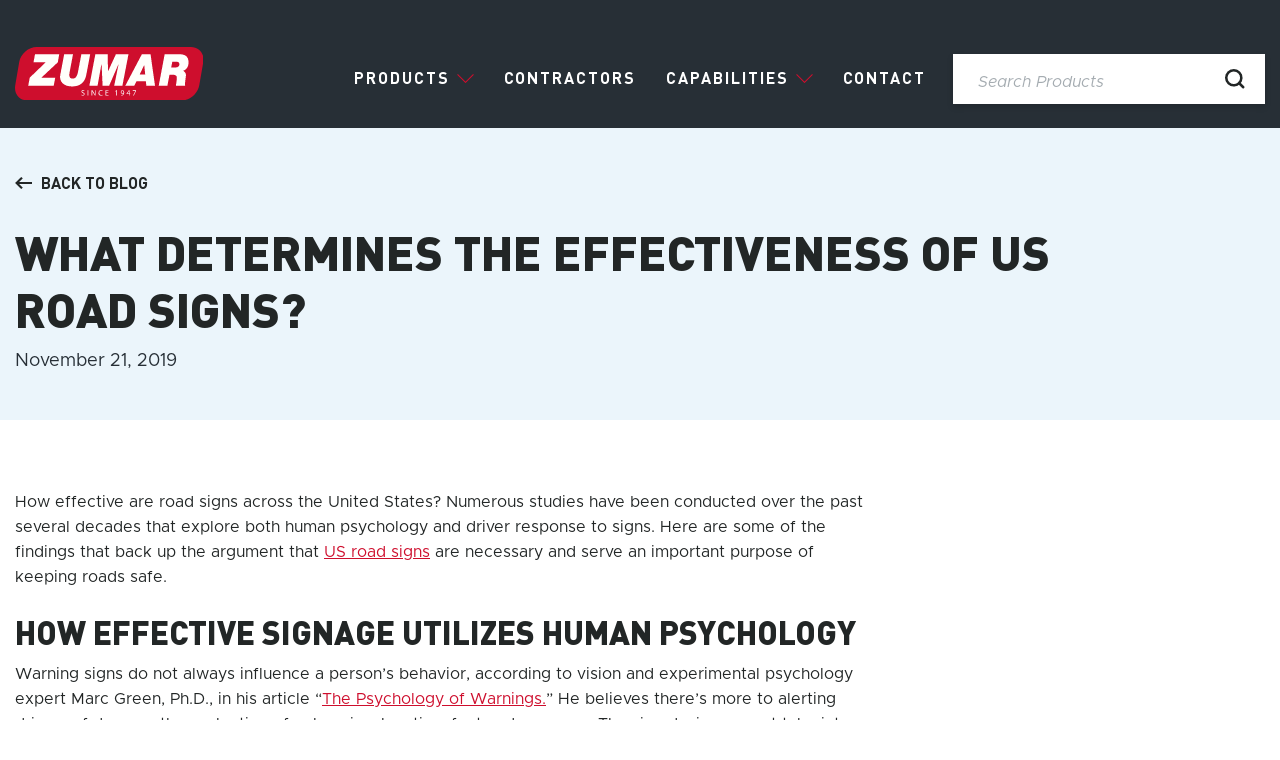

--- FILE ---
content_type: text/html; charset=UTF-8
request_url: https://www.zumar.com/blog/what-determines-the-effectiveness-of-us-road-signs/
body_size: 10792
content:
<!DOCTYPE html>
<!--[if IE 8 ]>    <html class="ie8 ie"> <![endif]-->
<!--[if IE 9 ]>    <html class="ie9 ie"> <![endif]-->
<!--[if (gt IE 9)|!(IE)]><!--> <html class=""> <!--<![endif]-->
<head>
    <!-- Google Tag Manager -->
<script>(function(w,d,s,l,i){w[l]=w[l]||[];w[l].push({'gtm.start':
new Date().getTime(),event:'gtm.js'});var f=d.getElementsByTagName(s)[0],
j=d.createElement(s),dl=l!='dataLayer'?'&l='+l:'';j.async=true;j.src=
'https://www.googletagmanager.com/gtm.js?id='+i+dl;f.parentNode.insertBefore(j,f);
})(window,document,'script','dataLayer','GTM-TZDQ9C59');</script>
<!-- End Google Tag Manager -->    <meta http-equiv="Content-Type" content="text/html; charset=UTF-8" />
    <meta http-equiv="X-UA-Compatible" content="IE=edge">
    <meta name="viewport" content="width=device-width, initial-scale=1.0" />
    <meta name='robots' content='index, follow, max-image-preview:large, max-snippet:-1, max-video-preview:-1' />
	<style>img:is([sizes="auto" i], [sizes^="auto," i]) { contain-intrinsic-size: 3000px 1500px }</style>
	
	<!-- This site is optimized with the Yoast SEO plugin v25.0 - https://yoast.com/wordpress/plugins/seo/ -->
	<title>What Determines the Effectiveness of US Road Signs? - Zumar</title>
	<link rel="canonical" href="https://www.zumar.com/blog/what-determines-the-effectiveness-of-us-road-signs/" />
	<meta property="og:locale" content="en_US" />
	<meta property="og:type" content="article" />
	<meta property="og:title" content="What Determines the Effectiveness of US Road Signs? - Zumar" />
	<meta property="og:description" content="Effective US road signs utilize human psychology and incorporate driver response tests in order to see which signs get people&#039;s attention quicker." />
	<meta property="og:url" content="https://www.zumar.com/blog/what-determines-the-effectiveness-of-us-road-signs/" />
	<meta property="og:site_name" content="Zumar" />
	<meta property="article:publisher" content="https://www.facebook.com/ZumarIndustries" />
	<meta property="article:published_time" content="2019-11-21T10:20:00+00:00" />
	<meta property="og:image" content="https://www.zumar.com/wp-content/uploads/2024/04/default_social.png" />
	<meta property="og:image:width" content="1200" />
	<meta property="og:image:height" content="675" />
	<meta property="og:image:type" content="image/png" />
	<meta name="author" content="zumar_team" />
	<meta name="twitter:card" content="summary_large_image" />
	<script type="application/ld+json" class="yoast-schema-graph">{"@context":"https://schema.org","@graph":[{"@type":"Article","@id":"https://www.zumar.com/blog/what-determines-the-effectiveness-of-us-road-signs/#article","isPartOf":{"@id":"https://www.zumar.com/blog/what-determines-the-effectiveness-of-us-road-signs/"},"author":{"name":"zumar_team","@id":"https://www.zumar.com/#/schema/person/8142122a1ff70206beb6c1a274a8726b"},"headline":"What Determines the Effectiveness of US Road Signs?","datePublished":"2019-11-21T10:20:00+00:00","mainEntityOfPage":{"@id":"https://www.zumar.com/blog/what-determines-the-effectiveness-of-us-road-signs/"},"wordCount":585,"publisher":{"@id":"https://www.zumar.com/#organization"},"inLanguage":"en-US"},{"@type":"WebPage","@id":"https://www.zumar.com/blog/what-determines-the-effectiveness-of-us-road-signs/","url":"https://www.zumar.com/blog/what-determines-the-effectiveness-of-us-road-signs/","name":"What Determines the Effectiveness of US Road Signs? - Zumar","isPartOf":{"@id":"https://www.zumar.com/#website"},"datePublished":"2019-11-21T10:20:00+00:00","inLanguage":"en-US","potentialAction":[{"@type":"ReadAction","target":["https://www.zumar.com/blog/what-determines-the-effectiveness-of-us-road-signs/"]}]},{"@type":"WebSite","@id":"https://www.zumar.com/#website","url":"https://www.zumar.com/","name":"Zumar","description":"","publisher":{"@id":"https://www.zumar.com/#organization"},"potentialAction":[{"@type":"SearchAction","target":{"@type":"EntryPoint","urlTemplate":"https://www.zumar.com/?s={search_term_string}"},"query-input":{"@type":"PropertyValueSpecification","valueRequired":true,"valueName":"search_term_string"}}],"inLanguage":"en-US"},{"@type":"Organization","@id":"https://www.zumar.com/#organization","name":"Zumar","url":"https://www.zumar.com/","logo":{"@type":"ImageObject","inLanguage":"en-US","@id":"https://www.zumar.com/#/schema/logo/image/","url":"https://www.zumar.com/wp-content/uploads/2024/04/default_organization.png","contentUrl":"https://www.zumar.com/wp-content/uploads/2024/04/default_organization.png","width":696,"height":696,"caption":"Zumar"},"image":{"@id":"https://www.zumar.com/#/schema/logo/image/"},"sameAs":["https://www.facebook.com/ZumarIndustries","https://www.linkedin.com/company/zumar-industries-inc-"]},{"@type":"Person","@id":"https://www.zumar.com/#/schema/person/8142122a1ff70206beb6c1a274a8726b","name":"zumar_team"}]}</script>
	<!-- / Yoast SEO plugin. -->


<link rel='dns-prefetch' href='//www.google.com' />
<link rel='stylesheet' id='bootstrap-styles-css' href='https://www.zumar.com/wp-content/themes/zumar/bootstrap.css?ver=6.7.2' media='all' />
<link rel='stylesheet' id='custom-site-styles-css' href='https://www.zumar.com/wp-content/themes/zumar/style.css?ver=250306-162620' media='all' />
<style id='classic-theme-styles-inline-css'>
/*! This file is auto-generated */
.wp-block-button__link{color:#fff;background-color:#32373c;border-radius:9999px;box-shadow:none;text-decoration:none;padding:calc(.667em + 2px) calc(1.333em + 2px);font-size:1.125em}.wp-block-file__button{background:#32373c;color:#fff;text-decoration:none}
</style>
<style id='global-styles-inline-css'>
:root{--wp--preset--aspect-ratio--square: 1;--wp--preset--aspect-ratio--4-3: 4/3;--wp--preset--aspect-ratio--3-4: 3/4;--wp--preset--aspect-ratio--3-2: 3/2;--wp--preset--aspect-ratio--2-3: 2/3;--wp--preset--aspect-ratio--16-9: 16/9;--wp--preset--aspect-ratio--9-16: 9/16;--wp--preset--color--black: #000000;--wp--preset--color--cyan-bluish-gray: #abb8c3;--wp--preset--color--white: #ffffff;--wp--preset--color--pale-pink: #f78da7;--wp--preset--color--vivid-red: #cf2e2e;--wp--preset--color--luminous-vivid-orange: #ff6900;--wp--preset--color--luminous-vivid-amber: #fcb900;--wp--preset--color--light-green-cyan: #7bdcb5;--wp--preset--color--vivid-green-cyan: #00d084;--wp--preset--color--pale-cyan-blue: #8ed1fc;--wp--preset--color--vivid-cyan-blue: #0693e3;--wp--preset--color--vivid-purple: #9b51e0;--wp--preset--gradient--vivid-cyan-blue-to-vivid-purple: linear-gradient(135deg,rgba(6,147,227,1) 0%,rgb(155,81,224) 100%);--wp--preset--gradient--light-green-cyan-to-vivid-green-cyan: linear-gradient(135deg,rgb(122,220,180) 0%,rgb(0,208,130) 100%);--wp--preset--gradient--luminous-vivid-amber-to-luminous-vivid-orange: linear-gradient(135deg,rgba(252,185,0,1) 0%,rgba(255,105,0,1) 100%);--wp--preset--gradient--luminous-vivid-orange-to-vivid-red: linear-gradient(135deg,rgba(255,105,0,1) 0%,rgb(207,46,46) 100%);--wp--preset--gradient--very-light-gray-to-cyan-bluish-gray: linear-gradient(135deg,rgb(238,238,238) 0%,rgb(169,184,195) 100%);--wp--preset--gradient--cool-to-warm-spectrum: linear-gradient(135deg,rgb(74,234,220) 0%,rgb(151,120,209) 20%,rgb(207,42,186) 40%,rgb(238,44,130) 60%,rgb(251,105,98) 80%,rgb(254,248,76) 100%);--wp--preset--gradient--blush-light-purple: linear-gradient(135deg,rgb(255,206,236) 0%,rgb(152,150,240) 100%);--wp--preset--gradient--blush-bordeaux: linear-gradient(135deg,rgb(254,205,165) 0%,rgb(254,45,45) 50%,rgb(107,0,62) 100%);--wp--preset--gradient--luminous-dusk: linear-gradient(135deg,rgb(255,203,112) 0%,rgb(199,81,192) 50%,rgb(65,88,208) 100%);--wp--preset--gradient--pale-ocean: linear-gradient(135deg,rgb(255,245,203) 0%,rgb(182,227,212) 50%,rgb(51,167,181) 100%);--wp--preset--gradient--electric-grass: linear-gradient(135deg,rgb(202,248,128) 0%,rgb(113,206,126) 100%);--wp--preset--gradient--midnight: linear-gradient(135deg,rgb(2,3,129) 0%,rgb(40,116,252) 100%);--wp--preset--font-size--small: 13px;--wp--preset--font-size--medium: 20px;--wp--preset--font-size--large: 36px;--wp--preset--font-size--x-large: 42px;--wp--preset--spacing--20: 0.44rem;--wp--preset--spacing--30: 0.67rem;--wp--preset--spacing--40: 1rem;--wp--preset--spacing--50: 1.5rem;--wp--preset--spacing--60: 2.25rem;--wp--preset--spacing--70: 3.38rem;--wp--preset--spacing--80: 5.06rem;--wp--preset--shadow--natural: 6px 6px 9px rgba(0, 0, 0, 0.2);--wp--preset--shadow--deep: 12px 12px 50px rgba(0, 0, 0, 0.4);--wp--preset--shadow--sharp: 6px 6px 0px rgba(0, 0, 0, 0.2);--wp--preset--shadow--outlined: 6px 6px 0px -3px rgba(255, 255, 255, 1), 6px 6px rgba(0, 0, 0, 1);--wp--preset--shadow--crisp: 6px 6px 0px rgba(0, 0, 0, 1);}:where(.is-layout-flex){gap: 0.5em;}:where(.is-layout-grid){gap: 0.5em;}body .is-layout-flex{display: flex;}.is-layout-flex{flex-wrap: wrap;align-items: center;}.is-layout-flex > :is(*, div){margin: 0;}body .is-layout-grid{display: grid;}.is-layout-grid > :is(*, div){margin: 0;}:where(.wp-block-columns.is-layout-flex){gap: 2em;}:where(.wp-block-columns.is-layout-grid){gap: 2em;}:where(.wp-block-post-template.is-layout-flex){gap: 1.25em;}:where(.wp-block-post-template.is-layout-grid){gap: 1.25em;}.has-black-color{color: var(--wp--preset--color--black) !important;}.has-cyan-bluish-gray-color{color: var(--wp--preset--color--cyan-bluish-gray) !important;}.has-white-color{color: var(--wp--preset--color--white) !important;}.has-pale-pink-color{color: var(--wp--preset--color--pale-pink) !important;}.has-vivid-red-color{color: var(--wp--preset--color--vivid-red) !important;}.has-luminous-vivid-orange-color{color: var(--wp--preset--color--luminous-vivid-orange) !important;}.has-luminous-vivid-amber-color{color: var(--wp--preset--color--luminous-vivid-amber) !important;}.has-light-green-cyan-color{color: var(--wp--preset--color--light-green-cyan) !important;}.has-vivid-green-cyan-color{color: var(--wp--preset--color--vivid-green-cyan) !important;}.has-pale-cyan-blue-color{color: var(--wp--preset--color--pale-cyan-blue) !important;}.has-vivid-cyan-blue-color{color: var(--wp--preset--color--vivid-cyan-blue) !important;}.has-vivid-purple-color{color: var(--wp--preset--color--vivid-purple) !important;}.has-black-background-color{background-color: var(--wp--preset--color--black) !important;}.has-cyan-bluish-gray-background-color{background-color: var(--wp--preset--color--cyan-bluish-gray) !important;}.has-white-background-color{background-color: var(--wp--preset--color--white) !important;}.has-pale-pink-background-color{background-color: var(--wp--preset--color--pale-pink) !important;}.has-vivid-red-background-color{background-color: var(--wp--preset--color--vivid-red) !important;}.has-luminous-vivid-orange-background-color{background-color: var(--wp--preset--color--luminous-vivid-orange) !important;}.has-luminous-vivid-amber-background-color{background-color: var(--wp--preset--color--luminous-vivid-amber) !important;}.has-light-green-cyan-background-color{background-color: var(--wp--preset--color--light-green-cyan) !important;}.has-vivid-green-cyan-background-color{background-color: var(--wp--preset--color--vivid-green-cyan) !important;}.has-pale-cyan-blue-background-color{background-color: var(--wp--preset--color--pale-cyan-blue) !important;}.has-vivid-cyan-blue-background-color{background-color: var(--wp--preset--color--vivid-cyan-blue) !important;}.has-vivid-purple-background-color{background-color: var(--wp--preset--color--vivid-purple) !important;}.has-black-border-color{border-color: var(--wp--preset--color--black) !important;}.has-cyan-bluish-gray-border-color{border-color: var(--wp--preset--color--cyan-bluish-gray) !important;}.has-white-border-color{border-color: var(--wp--preset--color--white) !important;}.has-pale-pink-border-color{border-color: var(--wp--preset--color--pale-pink) !important;}.has-vivid-red-border-color{border-color: var(--wp--preset--color--vivid-red) !important;}.has-luminous-vivid-orange-border-color{border-color: var(--wp--preset--color--luminous-vivid-orange) !important;}.has-luminous-vivid-amber-border-color{border-color: var(--wp--preset--color--luminous-vivid-amber) !important;}.has-light-green-cyan-border-color{border-color: var(--wp--preset--color--light-green-cyan) !important;}.has-vivid-green-cyan-border-color{border-color: var(--wp--preset--color--vivid-green-cyan) !important;}.has-pale-cyan-blue-border-color{border-color: var(--wp--preset--color--pale-cyan-blue) !important;}.has-vivid-cyan-blue-border-color{border-color: var(--wp--preset--color--vivid-cyan-blue) !important;}.has-vivid-purple-border-color{border-color: var(--wp--preset--color--vivid-purple) !important;}.has-vivid-cyan-blue-to-vivid-purple-gradient-background{background: var(--wp--preset--gradient--vivid-cyan-blue-to-vivid-purple) !important;}.has-light-green-cyan-to-vivid-green-cyan-gradient-background{background: var(--wp--preset--gradient--light-green-cyan-to-vivid-green-cyan) !important;}.has-luminous-vivid-amber-to-luminous-vivid-orange-gradient-background{background: var(--wp--preset--gradient--luminous-vivid-amber-to-luminous-vivid-orange) !important;}.has-luminous-vivid-orange-to-vivid-red-gradient-background{background: var(--wp--preset--gradient--luminous-vivid-orange-to-vivid-red) !important;}.has-very-light-gray-to-cyan-bluish-gray-gradient-background{background: var(--wp--preset--gradient--very-light-gray-to-cyan-bluish-gray) !important;}.has-cool-to-warm-spectrum-gradient-background{background: var(--wp--preset--gradient--cool-to-warm-spectrum) !important;}.has-blush-light-purple-gradient-background{background: var(--wp--preset--gradient--blush-light-purple) !important;}.has-blush-bordeaux-gradient-background{background: var(--wp--preset--gradient--blush-bordeaux) !important;}.has-luminous-dusk-gradient-background{background: var(--wp--preset--gradient--luminous-dusk) !important;}.has-pale-ocean-gradient-background{background: var(--wp--preset--gradient--pale-ocean) !important;}.has-electric-grass-gradient-background{background: var(--wp--preset--gradient--electric-grass) !important;}.has-midnight-gradient-background{background: var(--wp--preset--gradient--midnight) !important;}.has-small-font-size{font-size: var(--wp--preset--font-size--small) !important;}.has-medium-font-size{font-size: var(--wp--preset--font-size--medium) !important;}.has-large-font-size{font-size: var(--wp--preset--font-size--large) !important;}.has-x-large-font-size{font-size: var(--wp--preset--font-size--x-large) !important;}
:where(.wp-block-post-template.is-layout-flex){gap: 1.25em;}:where(.wp-block-post-template.is-layout-grid){gap: 1.25em;}
:where(.wp-block-columns.is-layout-flex){gap: 2em;}:where(.wp-block-columns.is-layout-grid){gap: 2em;}
:root :where(.wp-block-pullquote){font-size: 1.5em;line-height: 1.6;}
</style>
<link rel='stylesheet' id='brands-styles-css' href='https://www.zumar.com/wp-content/plugins/woocommerce/assets/css/brands.css?ver=9.8.4' media='all' />
<script src="https://www.zumar.com/wp-includes/js/jquery/jquery.min.js?ver=3.7.1" id="jquery-core-js"></script>
<script src="https://www.zumar.com/wp-includes/js/jquery/jquery-migrate.min.js?ver=3.4.1" id="jquery-migrate-js"></script>
<script src="https://www.zumar.com/wp-content/themes/zumar/js/vendor/slick.min.js?ver=6.7.2" id="slick-slider-script-js"></script>
<script src="https://www.zumar.com/wp-content/themes/zumar/js/products-dist.js?ver=6.7.2" id="products-script-js"></script>
	<noscript><style>.woocommerce-product-gallery{ opacity: 1 !important; }</style></noscript>
	 
    <link rel="apple-touch-icon" sizes="180x180" href="https://www.zumar.com/wp-content/themes/zumar/img/favicons/apple-touch-icon.png">
    <link rel="icon" type="image/png" sizes="192x192"  href="https://www.zumar.com/wp-content/themes/zumar/img/favicons/android-chrome-192x192.png">
    <link rel="icon" type="image/png" sizes="32x32" href="https://www.zumar.com/wp-content/themes/zumar/img/favicons/favicon-32x32.png">
    <link rel="icon" type="image/png" sizes="16x16" href="https://www.zumar.com/wp-content/themes/zumar/img/favicons/favicon-16x16.png">
    <link rel="manifest" href="https://www.zumar.com/wp-content/themes/zumar/img/favicons/site.webmanifest">
    <link rel="mask-icon" href="https://www.zumar.com/wp-content/themes/zumar/img/favicons/safari-pinned-tab.svg" color="#ce0e2d">
    <meta name="msapplication-TileImage" content="https://www.zumar.com/wp-content/themes/zumar/img/favicons/mstile-150x150.png">
    <meta name="msapplication-TileColor" content="#ce0e2d">
    <meta name="theme-color" content="#ce0e2d">
</head>
<body class="post-template-default single single-post postid-6927 single-format-standard theme-zumar woocommerce-no-js what-determines-the-effectiveness-of-us-road-signs">
    <!-- Google Tag Manager (noscript) -->
<noscript><iframe src="https://www.googletagmanager.com/ns.html?id=GTM-TZDQ9C59"
height="0" width="0" style="display:none;visibility:hidden"></iframe></noscript>
<!-- End Google Tag Manager (noscript) -->    <a class="skip-link screen-reader-text" href="#main">Skip to content</a>
    <header>
        <div id="main-header">
            <div id="mobile-bg"></div>
            <div id="top-header">
                <div class="container-fluid wide d-flex justify-content-end">
                    <!-- <a href="/my-account/" class="profile">
                        <svg xmlns="http://www.w3.org/2000/svg" width="20" height="20" viewBox="0 0 20 20"> <g transform="translate(-1497.888 -3.888)"> <g transform="translate(1503.082 9.234)"> <path d="M15.612,27.449V24.9a2.4,2.4,0,0,0-2.4-2.4H8.4A2.4,2.4,0,0,0,6,24.9v2.546" transform="translate(-6 -15.291)" fill="none" stroke="#fff" stroke-linecap="round" stroke-linejoin="round" stroke-width="2"/> <path d="M16.806,6.9a2.4,2.4,0,1,1-2.4-2.4A2.4,2.4,0,0,1,16.806,6.9Z" transform="translate(-9.597 -4.5)" fill="none" stroke="#fff" stroke-linecap="round" stroke-linejoin="round" stroke-width="2"/> </g> <g transform="translate(1497.888 3.888)" fill="none" stroke="#fff" stroke-width="2"> <circle cx="10" cy="10" r="10" stroke="none"/> <circle cx="10" cy="10" r="9" fill="none"/> </g> </g> </svg>
                    </a> -->
                                        <a class="quote-button " href="/quote/" title="Submit quote">Submit Quote (<span>0</span>)</a>
                    <a class="cart-button " href="https://www.zumar.com/cart/" title="View your shopping cart">Purchase (<span>0</span>)</a>
                </div>
            </div>
            <div id="bottom-header">
                <div class="container-fluid wide">
                    <div class="row align-items-center">
                        <div id="site-logo" class="col-auto order-1">
                            <a href="/"><img src="https://www.zumar.com/wp-content/uploads/2023/08/zumar_logo.svg" class="attachment-full size-full" alt="Zumar Industries Inc." decoding="async" /></a>
                        </div>
                        <div id="site-navigation-container" class="col-1 col-xl-auto order-2">
                            <nav id="site-navigation" class="text-end">
                                <ul id="menu-main-menu" class="menu"><li class=" products-menu menu-item menu-item-type-post_type menu-item-object-page menu-item-has-children menu-item-100 no-link"><a href="#">Products</a><ul class="sub-menu products-mega-menu"><div class="row"><p class="mb-0 p-0"><a class="all-products-link" href="https://www.zumar.com/products/">See All Products</a></p>		  		<div class="product-menu-item col-auto">
		  			<a href="https://www.zumar.com/products/state-of-california-mash-approved-sign-post/">
		  				<div>
		  					<img width="700" height="657" src="https://www.zumar.com/wp-content/uploads/2025/07/COVER-IMAGE-CA_MASH-APPROVED-SQR-LOC-07-700x657.png" class="attachment-medium size-medium" alt="CA MASH TL-3 APPROVED POST" decoding="async" fetchpriority="high" srcset="https://www.zumar.com/wp-content/uploads/2025/07/COVER-IMAGE-CA_MASH-APPROVED-SQR-LOC-07-700x657.png 700w, https://www.zumar.com/wp-content/uploads/2025/07/COVER-IMAGE-CA_MASH-APPROVED-SQR-LOC-07-1024x961.png 1024w, https://www.zumar.com/wp-content/uploads/2025/07/COVER-IMAGE-CA_MASH-APPROVED-SQR-LOC-07-768x720.png 768w, https://www.zumar.com/wp-content/uploads/2025/07/COVER-IMAGE-CA_MASH-APPROVED-SQR-LOC-07-600x563.png 600w, https://www.zumar.com/wp-content/uploads/2025/07/COVER-IMAGE-CA_MASH-APPROVED-SQR-LOC-07.png 1502w" sizes="(max-width: 700px) 100vw, 700px" />		  				</div>
		  				<span>State of California MASH Approved Sign Post</span>
		  			</a>
				</div>		  		<div class="product-menu-item col-auto">
		  			<a href="https://www.zumar.com/products/state-of-washington-mash-approved-sign-post/">
		  				<div>
		  					<img width="700" height="657" src="https://www.zumar.com/wp-content/uploads/2025/05/COVER-IMAGE-07-07-700x657.png" class="attachment-medium size-medium" alt="State of Washington MASH Approved Sign Post" decoding="async" srcset="https://www.zumar.com/wp-content/uploads/2025/05/COVER-IMAGE-07-07-700x657.png 700w, https://www.zumar.com/wp-content/uploads/2025/05/COVER-IMAGE-07-07-1024x961.png 1024w, https://www.zumar.com/wp-content/uploads/2025/05/COVER-IMAGE-07-07-768x720.png 768w, https://www.zumar.com/wp-content/uploads/2025/05/COVER-IMAGE-07-07-600x563.png 600w, https://www.zumar.com/wp-content/uploads/2025/05/COVER-IMAGE-07-07.png 1502w" sizes="(max-width: 700px) 100vw, 700px" />		  				</div>
		  				<span>State of Washington MASH Approved Sign Post</span>
		  			</a>
				</div>		  		<div class="product-menu-item col-auto">
		  			<a href="https://www.zumar.com/products/k71-k825-starcurb-nbl-defender-k72/">
		  				<div>
		  					<img width="693" height="565" src="https://www.zumar.com/wp-content/uploads/2023/08/k71-bollard-biker.png" class="attachment-medium size-medium" alt="K71 Bike Bollard" decoding="async" srcset="https://www.zumar.com/wp-content/uploads/2023/08/k71-bollard-biker.png 693w, https://www.zumar.com/wp-content/uploads/2023/08/k71-bollard-biker-600x489.png 600w" sizes="(max-width: 693px) 100vw, 693px" />		  				</div>
		  				<span>K71/K825-Starcurb/NBL Defender/K72</span>
		  			</a>
				</div>		  		<div class="product-menu-item col-auto">
		  			<a href="https://www.zumar.com/products/trafficalm/">
		  				<div>
		  					<img width="651" height="600" src="https://www.zumar.com/wp-content/uploads/2024/03/traffic-calm-category.jpg" class="attachment-medium size-medium" alt="Traffic Calm" decoding="async" srcset="https://www.zumar.com/wp-content/uploads/2024/03/traffic-calm-category.jpg 651w, https://www.zumar.com/wp-content/uploads/2024/03/traffic-calm-category-600x553.jpg 600w" sizes="(max-width: 651px) 100vw, 651px" />		  				</div>
		  				<span>TraffiCalm</span>
		  			</a>
				</div>		  		<div class="product-menu-item col-auto">
		  			<a href="https://www.zumar.com/products/lds-panels/">
		  				<div>
		  					<img width="600" height="535" src="https://www.zumar.com/wp-content/uploads/2024/02/LDS-panel.png" class="attachment-medium size-medium" alt="LDS Panel" decoding="async" />		  				</div>
		  				<span>LDS Panels</span>
		  			</a>
				</div>		  		<div class="product-menu-item col-auto">
		  			<a href="https://www.zumar.com/products/traffix-sleds/">
		  				<div>
		  					<img width="592" height="269" src="https://www.zumar.com/wp-content/uploads/2023/08/traffix-sled_TL-1-e1703696216828.jpg" class="attachment-medium size-medium" alt="Traffix Sled TL-1" decoding="async" />		  				</div>
		  				<span>Traffix Sleds</span>
		  			</a>
				</div>		  		<div class="product-menu-item col-auto">
		  			<a href="https://www.zumar.com/products/sign-blanks/">
		  				<div>
		  					<img width="625" height="625" src="https://www.zumar.com/wp-content/uploads/2024/02/Blanks-with-holes.jpg" class="attachment-medium size-medium" alt="Blanks with holes" decoding="async" srcset="https://www.zumar.com/wp-content/uploads/2024/02/Blanks-with-holes.jpg 625w, https://www.zumar.com/wp-content/uploads/2024/02/Blanks-with-holes-300x300.jpg 300w, https://www.zumar.com/wp-content/uploads/2024/02/Blanks-with-holes-600x600.jpg 600w, https://www.zumar.com/wp-content/uploads/2024/02/Blanks-with-holes-100x100.jpg 100w" sizes="(max-width: 625px) 100vw, 625px" />		  				</div>
		  				<span>Sign Blanks</span>
		  			</a>
				</div>		  		<div class="product-menu-item col-auto">
		  			<a href="https://www.zumar.com/products/hardware/">
		  				<div>
		  					<img width="165" height="227" src="https://www.zumar.com/wp-content/uploads/2023/08/panel_bolt.jpg" class="attachment-medium size-medium" alt="" decoding="async" />		  				</div>
		  				<span>Hardware</span>
		  			</a>
				</div>		  		<div class="product-menu-item col-auto">
		  			<a href="https://www.zumar.com/products/band-it/">
		  				<div>
		  					<img width="600" height="379" src="https://www.zumar.com/wp-content/uploads/2023/08/band-it_band.jpg" class="attachment-medium size-medium" alt="" decoding="async" />		  				</div>
		  				<span>Band-It</span>
		  			</a>
				</div>		  		<div class="product-menu-item col-auto">
		  			<a href="https://www.zumar.com/products/stencils/">
		  				<div>
		  					<img width="177" height="140" src="https://www.zumar.com/wp-content/uploads/2023/08/Bike_Trail_Symbol_S-42B.jpg" class="attachment-medium size-medium" alt="" decoding="async" />		  				</div>
		  				<span>Stencils</span>
		  			</a>
				</div>		  		<div class="product-menu-item col-auto">
		  			<a href="https://www.zumar.com/products/signs/">
		  				<div>
		  					<img width="300" height="300" src="https://www.zumar.com/wp-content/uploads/2023/08/R1-1_stop_sign.jpg" class="attachment-medium size-medium" alt="Stop sign" decoding="async" srcset="https://www.zumar.com/wp-content/uploads/2023/08/R1-1_stop_sign.jpg 300w, https://www.zumar.com/wp-content/uploads/2023/08/R1-1_stop_sign-100x100.jpg 100w" sizes="(max-width: 300px) 100vw, 300px" />		  				</div>
		  				<span>Signs</span>
		  			</a>
				</div>		  		<div class="product-menu-item col-auto">
		  			<a href="https://www.zumar.com/products/sign-posts/">
		  				<div>
		  					<img width="567" height="418" src="https://www.zumar.com/wp-content/uploads/2023/08/perforated_square_post.jpg" class="attachment-medium size-medium" alt="perforated_square_post" decoding="async" />		  				</div>
		  				<span>Sign Posts</span>
		  			</a>
				</div>		  		<div class="product-menu-item col-auto">
		  			<a href="https://www.zumar.com/products/street-name-hardware/">
		  				<div>
		  					<img width="334" height="158" src="https://www.zumar.com/wp-content/uploads/2023/08/2_INCH_UNIVERSAL_EXTRUDED_FLAT.jpg" class="attachment-medium size-medium" alt="Street name sign bracket" decoding="async" />		  				</div>
		  				<span>Street name hardware</span>
		  			</a>
				</div>		  		<div class="product-menu-item col-auto">
		  			<a href="https://www.zumar.com/products/vis-z-shield/">
		  				<div>
		  					<img width="172" height="262" src="https://www.zumar.com/wp-content/uploads/2023/10/viz-shield.jpg" class="attachment-medium size-medium" alt="" decoding="async" />		  				</div>
		  				<span>Vis-Z-Shield</span>
		  			</a>
				</div>		  		<div class="product-menu-item col-auto">
		  			<a href="https://www.zumar.com/products/preformed-thermoplastic/">
		  				<div>
		  					<img width="700" height="672" src="https://www.zumar.com/wp-content/uploads/2024/02/preformed-thermoplastics-700x672.jpg" class="attachment-medium size-medium" alt="Preformed thermoplastics" decoding="async" srcset="https://www.zumar.com/wp-content/uploads/2024/02/preformed-thermoplastics-700x672.jpg 700w, https://www.zumar.com/wp-content/uploads/2024/02/preformed-thermoplastics-600x576.jpg 600w, https://www.zumar.com/wp-content/uploads/2024/02/preformed-thermoplastics.jpg 747w" sizes="(max-width: 700px) 100vw, 700px" />		  				</div>
		  				<span>Preformed Thermoplastic</span>
		  			</a>
				</div>		  		<div class="product-menu-item col-auto">
		  			<a href="https://www.zumar.com/products/delineators-channelizers/">
		  				<div>
		  					<img width="142" height="243" src="https://www.zumar.com/wp-content/uploads/2023/08/delineators.jpeg" class="attachment-medium size-medium" alt="Delineators" decoding="async" />		  				</div>
		  				<span>Delineators and Channelizers</span>
		  			</a>
				</div></div></ul></li><li class=" menu-item menu-item-type-post_type menu-item-object-page menu-item-97"><a href="https://www.zumar.com/contractors-corner/">Contractors</a></li><li class=" mobile-no-link menu-item menu-item-type-post_type menu-item-object-page menu-item-has-children menu-item-93"><a href="https://www.zumar.com/capabilities/">Capabilities</a><ul class="sub-menu"><li class=" desktop-hidden menu-item menu-item-type-post_type menu-item-object-page menu-item-7110"><a href="https://www.zumar.com/capabilities/">See All Capabilities</a></li><li class=" menu-item menu-item-type-post_type menu-item-object-page menu-item-7089"><a href="https://www.zumar.com/capabilities/custom-routing/">Custom routing</a></li><li class=" menu-item menu-item-type-post_type menu-item-object-page menu-item-7088"><a href="https://www.zumar.com/capabilities/custom-welding-fabrication/">Custom welding &#038; fabrication</a></li><li class=" menu-item menu-item-type-post_type menu-item-object-page menu-item-7085"><a href="https://www.zumar.com/capabilities/custom-signs/">Custom Signs</a></li><li class=" menu-item menu-item-type-post_type menu-item-object-page menu-item-7087"><a href="https://www.zumar.com/capabilities/digital-screen-printing/">Digital &#038; screen printing</a></li><li class=" menu-item menu-item-type-post_type menu-item-object-page menu-item-7086"><a href="https://www.zumar.com/capabilities/painting/">Painting</a></li></ul></li><li class=" menu-item menu-item-type-post_type menu-item-object-page menu-item-96"><a href="https://www.zumar.com/contact/">Contact</a></li></ul>                            </nav>
                        </div>
                        <div id="mobile-menu-button" class="col-5 col-md-1 text-end order-2 order-md-3 order-xl-2">
                            <div id="menu-icon">
                                <span></span>
                            </div>
                        </div>
                        <div id="search-container" class="col-auto order-3 order-md-2 order-xl-3">
                            <div class="search-input">
                                <form action="/" method="get">
                                    <input type="text" name="s" class="autocomplete-search" id="header-search" placeholder="Search Products" />
                                    <input type="submit" value="Search" class="search-button" />
                                    <svg xmlns="http://www.w3.org/2000/svg" width="23.68" height="23.68" viewBox="0 0 23.68 23.68"> <g transform="translate(1.5 1.5)"> <path d="M22.33,13.415A8.915,8.915,0,1,1,13.415,4.5,8.915,8.915,0,0,1,22.33,13.415Z" transform="translate(-4.5 -4.5)" fill="none" stroke="#222626" stroke-linecap="round" stroke-linejoin="round" stroke-width="3"/> <path d="M29.822,29.822l-4.847-4.847" transform="translate(-9.764 -9.764)" fill="none" stroke="#222626" stroke-linecap="round" stroke-linejoin="round" stroke-width="3"/> </g> </svg>
                                </form>
                                <div class="search-list"></div>
                            </div>
                        </div>
                    </div>
                </div>
            </div>
        </div>
    </header>
    <main id="main" class="main">

<section class="mantle">
    <div class="container-fluid wide">
        <div class="col-lg-10">
            <a href="/blog/" class="back-link"><svg xmlns="http://www.w3.org/2000/svg" width="16.837" height="12.428" viewBox="0 0 16.837 12.428"> <path d="M9.162,10.968l3.747-3.754H0v-2H12.908L9.162,1.46,10.624,0l6.213,6.215-6.213,6.214Z" transform="translate(16.837 12.428) rotate(180)" fill="#222626"/> </svg>Back to Blog</a>
            <h1>What Determines the Effectiveness of US Road Signs?</h1>
            <p class="large">November 21, 2019</p>
        </div>
    </div>
</section>

<section id="post-content" class="page-section">
    <div class="container-fluid wide">
        <div class="row">
            <div class="col-lg-10">
                <div class="row">
                                    <div class="col-md-10">
                        <p>How effective are road signs across the United States? Numerous studies have been conducted over the past several decades that explore both human psychology and driver response to signs. Here are some of the findings that back up the argument that <a data-cke-saved-href="/products/signs" href="/products/signs">US road signs</a> are necessary and serve an important purpose of keeping roads safe.</p>
<h3>How Effective Signage Utilizes Human Psychology</h3>
<p>Warning signs do not always influence a person&#8217;s behavior, according to vision and experimental psychology expert Marc Green, Ph.D., in his article &#8220;<a data-cke-saved-href="http://www.visualexpert.com/Resources/psychwarnings.html" href="http://www.visualexpert.com/Resources/psychwarnings.html" target="_blank" rel="noopener">The Psychology of Warnings.</a>&#8221; He believes there&#8217;s more to alerting drivers of dangers than selection of color, size, location, font and message. The sign designer must take into account how a warning affects driver goals, as well as the cost-benefit calculations of the viewer and their experience and knowledge of the social world.</p>
<p>Since humans have more similarities than differences, drivers likely have similar goals and experiences in engaging with signs. People tend to be followers of what they see other people do, so if they see others disregarding a particular sign, they may conform. The likelihood of compliance is greater, however, if drivers see other drivers responding to signs. It still comes down to the individual, as some people are more conscious of social responsibility than others. </p>
<p>A driver makes a cost-benefit analysis when they decide how to respond to US road signs. Every driver has goals, such as getting to a destination at a certain time, so the question becomes: <em>how does the sign affect the driver&#8217;s goals?</em> One of the driver&#8217;s goals is to avoid accidents, which comes into play during the cost-benefit analyis. A driver may first quickly assess the risk of disregarding the sign before deciding on compliance.</p>
<p>One of the factors that makes each driver unique is everyone has their own perception of danger, risks and hazards. The cost-benefit analysis process involves assessing three factors:</p>
<ol>
<li>Cost of compliance</li>
<li>Perception of danger level</li>
<li>Personal and social decision-making</li>
</ol>
<h3>Driver Response Tests</h3>
<p>The <a data-cke-saved-href="https://trid.trb.org/view/909745" href="https://trid.trb.org/view/909745" target="_blank" rel="noopener">Transporation Research Board</a> (TRB), which is a division of the National Academies of Sciences, Engineering, and Medicine, publishes studies on driving behavior. A study on signs that warn &#8220;turning traffic must yield to pedestrians&#8221; at intersections found that driver yielding behavior improves with countermeasures such as advance yield markings. </p>
<p>Another study published in the <a data-cke-saved-href="https://www.citylab.com/transportation/2015/04/to-save-lives-shake-up-traffic-signs/389973/" href="https://www.citylab.com/transportation/2015/04/to-save-lives-shake-up-traffic-signs/389973/" target="_blank" rel="noopener">Journal of Consumer Research</a> found there is potential danger from drivers becoming accustomed to the word &#8220;danger.&#8221; While familiar signs may cause drivers to have a sense of security, new designs are more likely to alert drivers to pay attention. The concept of dynamic rather than static action depicted on a sign graphic can make a difference. Researchers suggest that perception of movement on a sign prepares motorists for actual movement. </p>
<p>Other studies have shown that <a data-cke-saved-href="https://papers.ssrn.com/sol3/papers.cfm?abstract_id=2583173" href="https://papers.ssrn.com/sol3/papers.cfm?abstract_id=2583173" target="_blank" rel="noopener">dynamic action on a sign</a> gets people&#8217;s attention quicker. This portrayal of movement leads to increased eye movement, ensuring quicker sign reaction time. Stick figures in action, for example, capture attention better than static pictures. This is one reason that dynamic signs such as our <a data-cke-saved-href="/products/trafficalm" href="/products/trafficalm">TraffiCalm products</a> are becoming so popular. </p>
<h3>Conclusion </h3>
<p>Various studies have shown that not only are US road signs affective at grabbing people&#8217;s attention, but certain signs are more effective than others. The psychology and experience of the driver is a major factor in how well he or she complies with the sign message. <a data-cke-saved-href="/contact" href="/contact">Contact Zumar</a> at our Arizona, California and Washington locations to learn more about the effectiveness of US road signs. </p>
                    </div>
                </div>
            </div>
        </div>
    </div>
</section>

</main>
<footer class="footer">
	<div class="footer-top">
		<div class="container-fluid wide">
			<div class="row">
				<div id="footer-main-menu" class="col-sm-4 col-md-3 col-xl-2 mb-5 mb-md-0">
					<h3>Main Menu</h3>
												<div class="link-item">
																<a href="https://zumar.com/">Home</a>
							</div>
												<div class="link-item">
																<a href="https://zumar.com/products/">Products</a>
							</div>
												<div class="link-item">
																<a href="https://zumar.com/capabilities/">Capabilities</a>
							</div>
												<div class="link-item">
																<a href="https://zumar.com/about/">About</a>
							</div>
												<div class="link-item">
																<a href="https://zumar.com/quote/">Quote Request</a>
							</div>
												<div class="link-item">
																<a href="https://zumar.com/contact/">Contact</a>
							</div>
									</div>
				<div id="footer-resources-menu" class="col-sm-4 col-md-3 col-xl-2 mb-5 mb-sm-0">
					<h3>Resources</h3>
												<div class="link-item">
																<a href="https://zumar.com/blog/">Blog</a>
							</div>
												<div class="link-item">
																<a href="https://zumar.com/resources/">Resources</a>
							</div>
									</div>
				<div id="footer-categories-menu" class="col-sm-8 col-md-6 col-xl-4 mb-5 mb-md-0">
					<h3>Product Categories</h3>
												<div class="link-item">
																<a href="https://zumar.com/products/k71-k72-k825-starcurb/">K71/K72/K825 Starcurb</a>
							</div>
												<div class="link-item">
																<a href="https://zumar.com/products/trafficalm">TraffiCalm</a>
							</div>
												<div class="link-item">
																<a href="https://zumar.com/products/traffix-sleds">Traffix Sleds</a>
							</div>
												<div class="link-item">
																<a href="https://zumar.com/products/sign-blanks/">Sign Blanks</a>
							</div>
												<div class="link-item">
																<a href="https://zumar.com/products/band-it/">Band-It</a>
							</div>
												<div class="link-item">
																<a href="https://zumar.com/products/sign-posts">Sign Posts</a>
							</div>
												<div class="link-item">
																<a href="https://zumar.com/products/vis-z-shield/">Vis-Z-Shield</a>
							</div>
												<div class="link-item">
																<a href="https://zumar.com/products/street-name-hardware">Street name hardware</a>
							</div>
												<div class="link-item">
																<a href="https://zumar.com/products/lds-panels">LDS Panels</a>
							</div>
												<div class="link-item">
																<a href="https://zumar.com/products/signs">Signs</a>
							</div>
												<div class="link-item">
																<a href="https://zumar.com/products/sign-making-components">Sign-making components</a>
							</div>
												<div class="link-item">
																<a href="https://zumar.com/products/preformed-thermoplastic/">Preformed Thermoplastic</a>
							</div>
									</div>
				<div id="footer-contact" class="col-md-4 col-xl-3">
					<h3>Contact</h3>
					<div class="phone">
																			<p>Arizona: <a href="tel:623-931-7446">623-931-7446</a></p>
																				<p>California: <a href="tel:800-654-7446">800-654-7446</a></p>
																				<p>Washington: <a href="tel:800-426-7967">800-426-7967</a></p>
											</div>
										<a class="email" href="https://zumar.com/contact/">Send Us an Email</a>
					<div class="social-links">
																				<a href="https://www.facebook.com/ZumarIndustries" title="Facebook" target="_blank">
								<img src="https://www.zumar.com/wp-content/uploads/2023/08/facebook-icon-red.svg" class="attachment-full size-full" alt="Facebook Icon" decoding="async" loading="lazy" />							</a>
																				<a href="https://www.linkedin.com/company/zumar-industries-inc-" title="LinkedIn" target="_blank">
								<img src="https://www.zumar.com/wp-content/uploads/2023/08/linkedin-icon-red.svg" class="attachment-full size-full" alt="LinkedIn" decoding="async" loading="lazy" />							</a>
											</div>
				</div>
			</div>
		</div>
	</div>
	<div class="footer-bottom">
		<div class="container-fluid wide">
			<div class="row align-items-center">
				<div class="col-md-7 mb-4 mb-md-0">
					<p>©2025 Zumar Industries, Inc. All Rights Reserved. <a target="_blank" href="https://widelyinteractive.com">Website by Widely Interactive.</a></p>
				</div>
				<div class="col-md-5 text-start text-md-end">
					<img class="certified-logo" src="https://www.zumar.com/wp-content/themes/zumar/img/3m-certified-sign-fabricator.png" alt="3M Certified Sign Fabricator">
										<a href="https://zumar.com/privacy-policy/">Privacy Policy</a>
				</div>
			</div>
		</div>
	</div>
</footer>
<div id="quote-modal" data-tire-id="">
    <a class="close">
        <svg xmlns="http://www.w3.org/2000/svg" width="21" height="21" viewBox="0 0 21 21"> <path d="M28.5,9.615,26.385,7.5,18,15.885,9.615,7.5,7.5,9.615,15.885,18,7.5,26.385,9.615,28.5,18,20.115,26.385,28.5,28.5,26.385,20.115,18Z" transform="translate(-7.5 -7.5)"/> </svg>
    </a>
    <h3>Product Added</h3>
    <p><a href="/quote/">Go to Quote Request Form</a></p>
    <p><a class="close-link" href="#">Continue Product Search</a></p>
</div>
<div id="modal-bg"></div>
	<script>
		(function () {
			var c = document.body.className;
			c = c.replace(/woocommerce-no-js/, 'woocommerce-js');
			document.body.className = c;
		})();
	</script>
	<link rel='stylesheet' id='wc-blocks-style-css' href='https://www.zumar.com/wp-content/plugins/woocommerce/assets/client/blocks/wc-blocks.css?ver=wc-9.8.4' media='all' />
<script src="https://www.zumar.com/wp-includes/js/jquery/ui/core.min.js?ver=1.13.3" id="jquery-ui-core-js"></script>
<script src="https://www.zumar.com/wp-includes/js/jquery/ui/menu.min.js?ver=1.13.3" id="jquery-ui-menu-js"></script>
<script src="https://www.zumar.com/wp-includes/js/dist/dom-ready.min.js?ver=f77871ff7694fffea381" id="wp-dom-ready-js"></script>
<script src="https://www.zumar.com/wp-includes/js/dist/hooks.min.js?ver=4d63a3d491d11ffd8ac6" id="wp-hooks-js"></script>
<script src="https://www.zumar.com/wp-includes/js/dist/i18n.min.js?ver=5e580eb46a90c2b997e6" id="wp-i18n-js"></script>
<script id="wp-i18n-js-after">
wp.i18n.setLocaleData( { 'text direction\u0004ltr': [ 'ltr' ] } );
</script>
<script src="https://www.zumar.com/wp-includes/js/dist/a11y.min.js?ver=3156534cc54473497e14" id="wp-a11y-js"></script>
<script src="https://www.zumar.com/wp-includes/js/jquery/ui/autocomplete.min.js?ver=1.13.3" id="jquery-ui-autocomplete-js"></script>
<script id="custom-site-script-js-extra">
var siteData = {"adminAjax":"https:\/\/www.zumar.com\/wp-admin\/admin-ajax.php","siteURL":"https:\/\/www.zumar.com"};
</script>
<script src="https://www.zumar.com/wp-content/themes/zumar/js/main-dist.js?ver=240430-192022" id="custom-site-script-js"></script>
<script src="https://www.zumar.com/wp-content/plugins/woocommerce/assets/js/sourcebuster/sourcebuster.min.js?ver=9.8.4" id="sourcebuster-js-js"></script>
<script id="wc-order-attribution-js-extra">
var wc_order_attribution = {"params":{"lifetime":1.0e-5,"session":30,"base64":false,"ajaxurl":"https:\/\/www.zumar.com\/wp-admin\/admin-ajax.php","prefix":"wc_order_attribution_","allowTracking":true},"fields":{"source_type":"current.typ","referrer":"current_add.rf","utm_campaign":"current.cmp","utm_source":"current.src","utm_medium":"current.mdm","utm_content":"current.cnt","utm_id":"current.id","utm_term":"current.trm","utm_source_platform":"current.plt","utm_creative_format":"current.fmt","utm_marketing_tactic":"current.tct","session_entry":"current_add.ep","session_start_time":"current_add.fd","session_pages":"session.pgs","session_count":"udata.vst","user_agent":"udata.uag"}};
</script>
<script src="https://www.zumar.com/wp-content/plugins/woocommerce/assets/js/frontend/order-attribution.min.js?ver=9.8.4" id="wc-order-attribution-js"></script>
<script id="gforms_recaptcha_recaptcha-js-extra">
var gforms_recaptcha_recaptcha_strings = {"site_key":"6Lc-6B8oAAAAABIyK0o1vGSocGqybFXxUMtkSFPM","ajaxurl":"https:\/\/www.zumar.com\/wp-admin\/admin-ajax.php","nonce":"acdb44773e"};
</script>
<script src="https://www.google.com/recaptcha/api.js?render=6Lc-6B8oAAAAABIyK0o1vGSocGqybFXxUMtkSFPM&amp;ver=1.6.0" id="gforms_recaptcha_recaptcha-js"></script>
<script id="gforms_recaptcha_recaptcha-js-after">
(function($){grecaptcha.ready(function(){$('.grecaptcha-badge').css('visibility','hidden');});})(jQuery);
</script>
</body>
</html>

--- FILE ---
content_type: text/html; charset=utf-8
request_url: https://www.google.com/recaptcha/api2/anchor?ar=1&k=6Lc-6B8oAAAAABIyK0o1vGSocGqybFXxUMtkSFPM&co=aHR0cHM6Ly93d3cuenVtYXIuY29tOjQ0Mw..&hl=en&v=TkacYOdEJbdB_JjX802TMer9&size=invisible&anchor-ms=20000&execute-ms=15000&cb=6ywtqy3d6kn3
body_size: 45474
content:
<!DOCTYPE HTML><html dir="ltr" lang="en"><head><meta http-equiv="Content-Type" content="text/html; charset=UTF-8">
<meta http-equiv="X-UA-Compatible" content="IE=edge">
<title>reCAPTCHA</title>
<style type="text/css">
/* cyrillic-ext */
@font-face {
  font-family: 'Roboto';
  font-style: normal;
  font-weight: 400;
  src: url(//fonts.gstatic.com/s/roboto/v18/KFOmCnqEu92Fr1Mu72xKKTU1Kvnz.woff2) format('woff2');
  unicode-range: U+0460-052F, U+1C80-1C8A, U+20B4, U+2DE0-2DFF, U+A640-A69F, U+FE2E-FE2F;
}
/* cyrillic */
@font-face {
  font-family: 'Roboto';
  font-style: normal;
  font-weight: 400;
  src: url(//fonts.gstatic.com/s/roboto/v18/KFOmCnqEu92Fr1Mu5mxKKTU1Kvnz.woff2) format('woff2');
  unicode-range: U+0301, U+0400-045F, U+0490-0491, U+04B0-04B1, U+2116;
}
/* greek-ext */
@font-face {
  font-family: 'Roboto';
  font-style: normal;
  font-weight: 400;
  src: url(//fonts.gstatic.com/s/roboto/v18/KFOmCnqEu92Fr1Mu7mxKKTU1Kvnz.woff2) format('woff2');
  unicode-range: U+1F00-1FFF;
}
/* greek */
@font-face {
  font-family: 'Roboto';
  font-style: normal;
  font-weight: 400;
  src: url(//fonts.gstatic.com/s/roboto/v18/KFOmCnqEu92Fr1Mu4WxKKTU1Kvnz.woff2) format('woff2');
  unicode-range: U+0370-0377, U+037A-037F, U+0384-038A, U+038C, U+038E-03A1, U+03A3-03FF;
}
/* vietnamese */
@font-face {
  font-family: 'Roboto';
  font-style: normal;
  font-weight: 400;
  src: url(//fonts.gstatic.com/s/roboto/v18/KFOmCnqEu92Fr1Mu7WxKKTU1Kvnz.woff2) format('woff2');
  unicode-range: U+0102-0103, U+0110-0111, U+0128-0129, U+0168-0169, U+01A0-01A1, U+01AF-01B0, U+0300-0301, U+0303-0304, U+0308-0309, U+0323, U+0329, U+1EA0-1EF9, U+20AB;
}
/* latin-ext */
@font-face {
  font-family: 'Roboto';
  font-style: normal;
  font-weight: 400;
  src: url(//fonts.gstatic.com/s/roboto/v18/KFOmCnqEu92Fr1Mu7GxKKTU1Kvnz.woff2) format('woff2');
  unicode-range: U+0100-02BA, U+02BD-02C5, U+02C7-02CC, U+02CE-02D7, U+02DD-02FF, U+0304, U+0308, U+0329, U+1D00-1DBF, U+1E00-1E9F, U+1EF2-1EFF, U+2020, U+20A0-20AB, U+20AD-20C0, U+2113, U+2C60-2C7F, U+A720-A7FF;
}
/* latin */
@font-face {
  font-family: 'Roboto';
  font-style: normal;
  font-weight: 400;
  src: url(//fonts.gstatic.com/s/roboto/v18/KFOmCnqEu92Fr1Mu4mxKKTU1Kg.woff2) format('woff2');
  unicode-range: U+0000-00FF, U+0131, U+0152-0153, U+02BB-02BC, U+02C6, U+02DA, U+02DC, U+0304, U+0308, U+0329, U+2000-206F, U+20AC, U+2122, U+2191, U+2193, U+2212, U+2215, U+FEFF, U+FFFD;
}
/* cyrillic-ext */
@font-face {
  font-family: 'Roboto';
  font-style: normal;
  font-weight: 500;
  src: url(//fonts.gstatic.com/s/roboto/v18/KFOlCnqEu92Fr1MmEU9fCRc4AMP6lbBP.woff2) format('woff2');
  unicode-range: U+0460-052F, U+1C80-1C8A, U+20B4, U+2DE0-2DFF, U+A640-A69F, U+FE2E-FE2F;
}
/* cyrillic */
@font-face {
  font-family: 'Roboto';
  font-style: normal;
  font-weight: 500;
  src: url(//fonts.gstatic.com/s/roboto/v18/KFOlCnqEu92Fr1MmEU9fABc4AMP6lbBP.woff2) format('woff2');
  unicode-range: U+0301, U+0400-045F, U+0490-0491, U+04B0-04B1, U+2116;
}
/* greek-ext */
@font-face {
  font-family: 'Roboto';
  font-style: normal;
  font-weight: 500;
  src: url(//fonts.gstatic.com/s/roboto/v18/KFOlCnqEu92Fr1MmEU9fCBc4AMP6lbBP.woff2) format('woff2');
  unicode-range: U+1F00-1FFF;
}
/* greek */
@font-face {
  font-family: 'Roboto';
  font-style: normal;
  font-weight: 500;
  src: url(//fonts.gstatic.com/s/roboto/v18/KFOlCnqEu92Fr1MmEU9fBxc4AMP6lbBP.woff2) format('woff2');
  unicode-range: U+0370-0377, U+037A-037F, U+0384-038A, U+038C, U+038E-03A1, U+03A3-03FF;
}
/* vietnamese */
@font-face {
  font-family: 'Roboto';
  font-style: normal;
  font-weight: 500;
  src: url(//fonts.gstatic.com/s/roboto/v18/KFOlCnqEu92Fr1MmEU9fCxc4AMP6lbBP.woff2) format('woff2');
  unicode-range: U+0102-0103, U+0110-0111, U+0128-0129, U+0168-0169, U+01A0-01A1, U+01AF-01B0, U+0300-0301, U+0303-0304, U+0308-0309, U+0323, U+0329, U+1EA0-1EF9, U+20AB;
}
/* latin-ext */
@font-face {
  font-family: 'Roboto';
  font-style: normal;
  font-weight: 500;
  src: url(//fonts.gstatic.com/s/roboto/v18/KFOlCnqEu92Fr1MmEU9fChc4AMP6lbBP.woff2) format('woff2');
  unicode-range: U+0100-02BA, U+02BD-02C5, U+02C7-02CC, U+02CE-02D7, U+02DD-02FF, U+0304, U+0308, U+0329, U+1D00-1DBF, U+1E00-1E9F, U+1EF2-1EFF, U+2020, U+20A0-20AB, U+20AD-20C0, U+2113, U+2C60-2C7F, U+A720-A7FF;
}
/* latin */
@font-face {
  font-family: 'Roboto';
  font-style: normal;
  font-weight: 500;
  src: url(//fonts.gstatic.com/s/roboto/v18/KFOlCnqEu92Fr1MmEU9fBBc4AMP6lQ.woff2) format('woff2');
  unicode-range: U+0000-00FF, U+0131, U+0152-0153, U+02BB-02BC, U+02C6, U+02DA, U+02DC, U+0304, U+0308, U+0329, U+2000-206F, U+20AC, U+2122, U+2191, U+2193, U+2212, U+2215, U+FEFF, U+FFFD;
}
/* cyrillic-ext */
@font-face {
  font-family: 'Roboto';
  font-style: normal;
  font-weight: 900;
  src: url(//fonts.gstatic.com/s/roboto/v18/KFOlCnqEu92Fr1MmYUtfCRc4AMP6lbBP.woff2) format('woff2');
  unicode-range: U+0460-052F, U+1C80-1C8A, U+20B4, U+2DE0-2DFF, U+A640-A69F, U+FE2E-FE2F;
}
/* cyrillic */
@font-face {
  font-family: 'Roboto';
  font-style: normal;
  font-weight: 900;
  src: url(//fonts.gstatic.com/s/roboto/v18/KFOlCnqEu92Fr1MmYUtfABc4AMP6lbBP.woff2) format('woff2');
  unicode-range: U+0301, U+0400-045F, U+0490-0491, U+04B0-04B1, U+2116;
}
/* greek-ext */
@font-face {
  font-family: 'Roboto';
  font-style: normal;
  font-weight: 900;
  src: url(//fonts.gstatic.com/s/roboto/v18/KFOlCnqEu92Fr1MmYUtfCBc4AMP6lbBP.woff2) format('woff2');
  unicode-range: U+1F00-1FFF;
}
/* greek */
@font-face {
  font-family: 'Roboto';
  font-style: normal;
  font-weight: 900;
  src: url(//fonts.gstatic.com/s/roboto/v18/KFOlCnqEu92Fr1MmYUtfBxc4AMP6lbBP.woff2) format('woff2');
  unicode-range: U+0370-0377, U+037A-037F, U+0384-038A, U+038C, U+038E-03A1, U+03A3-03FF;
}
/* vietnamese */
@font-face {
  font-family: 'Roboto';
  font-style: normal;
  font-weight: 900;
  src: url(//fonts.gstatic.com/s/roboto/v18/KFOlCnqEu92Fr1MmYUtfCxc4AMP6lbBP.woff2) format('woff2');
  unicode-range: U+0102-0103, U+0110-0111, U+0128-0129, U+0168-0169, U+01A0-01A1, U+01AF-01B0, U+0300-0301, U+0303-0304, U+0308-0309, U+0323, U+0329, U+1EA0-1EF9, U+20AB;
}
/* latin-ext */
@font-face {
  font-family: 'Roboto';
  font-style: normal;
  font-weight: 900;
  src: url(//fonts.gstatic.com/s/roboto/v18/KFOlCnqEu92Fr1MmYUtfChc4AMP6lbBP.woff2) format('woff2');
  unicode-range: U+0100-02BA, U+02BD-02C5, U+02C7-02CC, U+02CE-02D7, U+02DD-02FF, U+0304, U+0308, U+0329, U+1D00-1DBF, U+1E00-1E9F, U+1EF2-1EFF, U+2020, U+20A0-20AB, U+20AD-20C0, U+2113, U+2C60-2C7F, U+A720-A7FF;
}
/* latin */
@font-face {
  font-family: 'Roboto';
  font-style: normal;
  font-weight: 900;
  src: url(//fonts.gstatic.com/s/roboto/v18/KFOlCnqEu92Fr1MmYUtfBBc4AMP6lQ.woff2) format('woff2');
  unicode-range: U+0000-00FF, U+0131, U+0152-0153, U+02BB-02BC, U+02C6, U+02DA, U+02DC, U+0304, U+0308, U+0329, U+2000-206F, U+20AC, U+2122, U+2191, U+2193, U+2212, U+2215, U+FEFF, U+FFFD;
}

</style>
<link rel="stylesheet" type="text/css" href="https://www.gstatic.com/recaptcha/releases/TkacYOdEJbdB_JjX802TMer9/styles__ltr.css">
<script nonce="f9d176SPtT5c9-yk0j0zIQ" type="text/javascript">window['__recaptcha_api'] = 'https://www.google.com/recaptcha/api2/';</script>
<script type="text/javascript" src="https://www.gstatic.com/recaptcha/releases/TkacYOdEJbdB_JjX802TMer9/recaptcha__en.js" nonce="f9d176SPtT5c9-yk0j0zIQ">
      
    </script></head>
<body><div id="rc-anchor-alert" class="rc-anchor-alert"></div>
<input type="hidden" id="recaptcha-token" value="[base64]">
<script type="text/javascript" nonce="f9d176SPtT5c9-yk0j0zIQ">
      recaptcha.anchor.Main.init("[\x22ainput\x22,[\x22bgdata\x22,\x22\x22,\[base64]/MjU1OmY/[base64]/[base64]/[base64]/[base64]/bmV3IGdbUF0oelswXSk6ST09Mj9uZXcgZ1tQXSh6WzBdLHpbMV0pOkk9PTM/bmV3IGdbUF0oelswXSx6WzFdLHpbMl0pOkk9PTQ/[base64]/[base64]/[base64]/[base64]/[base64]/[base64]/[base64]\\u003d\x22,\[base64]\x22,\x22fMKoBsOnfEoKwpQNw4RMC1DCo2nCjVDCocO5w5QkcsOuWVgEwpEUC8OJAAAgw5bCmcKOw5/[base64]/wqlcw4JBKAkuw6/DkcKuUjPDgyguwq/[base64]/Cs8KEwqXChMOowrFrWXsvIhQmbGcNbsOwwpHCiT/Dg0swwoplw5bDl8KTw4QGw7PCl8KlaQA5w5YRYcKCdDzDtsOULMKraTh2w6jDlTTDm8K+Q181AcOGwqPDowUAwqXDqsOhw41aw5zCpAhAF8KtRsOMNnLDhMKUYVRRwo8YYMO5JVXDpHVIwpcjwqQ8wp9GSjvCsCjCg1TDgTrDlEvDtcOTAxpfaDUAwo/DrmgIw67CgMOXw5kTwp3DqsOZVFoNw5xUwqVfR8KlOnTCrHnDqsKxRlFSEXHDjMKncBHCmmsTw6Edw7oVAQ8vMFnCgMK5cHXCmcKlR8K9a8OlwqZcTcKeX2Y3w5HDoXjDuhwOw48rVQhDw7VzwojDmXvDiT8BMFV7w7HDtcKTw6ECwqMmP8Krwpc/wpzCsMOCw6vDlh7DjMOYw6bCg1wSOgTCicOCw7dhWMOrw6x8w5fCoSR9w4FNQ3FLKMOLwpZvwpDCt8Kkw65+f8KCJ8OLecKMBmxPw7cJw5/CnMOMw6XCsU7CnXh4aGg2w5rCnRAXw79bAsKFwrB+dMOWKRd+XEAlX8K+wrrChAIbOMKZwq5tWsOeOcKewpDDk1k8w4/CvsKiwo1ww50kccOXwpzCkDDCncKZwqnDrsOOUsKgf3DDrCPCuxDDtMKtwp7Cq8OVw6llw7Qbw5rDjmTDocOYwrnCg33DjMKCHWwUwqE5w7x7WcKPwrA7bcKUw63DjjLDuH7DuzkRw7tcwqbCsj/DvcK3XcOswrLCm8KSw6M+DRnCiB1EwqlpwrlmwqhSw7l/[base64]/CtwgVwqnCulnCuMKzbsKDw5vDp8K/woLDqEIuwrJXwo/CksKjSsK/wq/[base64]/[base64]/Co8O3ZTV/[base64]/DpAbClsKqYHTComJxw4JTwrhtwr5eXsOsC3AYeAAzw6BGNj7DvcK2UcO6wpDDuMKNwrV9NwjChGfDj1dcfCPDkMOsHcKEwpIfZsKbMsKLaMK4wpMxRg8tWiXCg8Knw408wprCtcKwwopywokmw4AYBcKfw7RjU8KXw6FmIlHDjURGLmbDqFPChhR/[base64]/[base64]/CuQvClEDDpC5Aw6DClcO0w5QUdMOSw6bCsjLDp8OuMRnDv8Owwro6UgBRDsKdNkx9woQLY8OnwobCn8KQKcKew6/[base64]/DkMOFw7IhJMOFVcOpw4kbfB7DusOSwrHDt8KSwr3CmcK5QWHCk8K/[base64]/DvSvDvcKKw58Bwo/CiMOsM07DtQB1KsO7wrTDuMO/woUkw65+TMODw5Z6N8OaZMOIwrPDoS8PwrDDicO2D8KYwo9zLwANwpBIwqrCiMOLwpvDph7Dr8OZfRHDhcOswpXDqU8Uw5IOwoVtVsOJw60nwpLCmi41agxHwo/DvEbCkX0Ew4E1wqfDqsKVKsKkwrAUw6drcsONw51pwqEUw7nDjFPCl8KNw5FfCghiw4NlPRzDl0bDpE9ZbCk7w6BTMUV0wqcFKMOecMKtwrfCqXDDr8KFw5jDhsKywqclVRfClxs0woMfYMODwonCni1YFV3DmsKLF8OJdRIVwp/[base64]/ChcOaWCd7wpYjLj/CsGPChAbCgcKlECxQwpfDpEHCncO4w6TCn8K1LzkTV8O+wpLCnC7Dl8OTH3hYw6UawoTDmlnCrFhvFcO/w6TCqMOkY3PDn8KHYCzDq8OWRTnChMOJYAzCjjgsIsOoGcO2wpPDiMK6w4rDqwrDscK/wq9pQMODwrF8wpTCvlvCk3LDmsOVRlXCjV/[base64]/Ci0fCvcOtwo53ODPCpC7Dk8KRYcKZw5Y0w5Ykw4LCjMO9wr18WD7CrRF9cC1fwrTDm8KiVMOUwpTCqnwNwqsVBibDmMO+fsO/[base64]/CowvDgMOSZgvCnsOsRmnCr8KGMGzDtcOub35qV1lIwprDuRswwpoHw5I1w6sLwqcXXBPCrHc5TcODw7/Ci8OQYMKxWhPDvEU4w5kLwrzCkcObSmh2w5TDpcKSMWvDn8KUwrTCmW/[base64]/DtCMucsOUw7TDvXnCtgReUsOELypxw5LCkFJZw6dpVMOtw7vDnMOiHsOzwp/Cn1rCpjNFw4EwwoLDusKrwrJhOcKnw5zDgcKvw65pIMKNesKgMRvCnDPCtcKaw5RoU8OyEcKrw7I1AcKdw4zDjncSw6LDjB/[base64]/DjzrCni5GL8OpFVg6w65Zwq/Dv8Otw6PCn8K3EgcOw7jDpSlKw6IXRz57WTbCnBXDinDCrsOnwoo7w5jDksOew71GBC4YV8Oqw5PCmjDDq0zCucObacKWwqzDlmLCmcK7esKPw54iQRQ4X8KYw5t0M0zDr8OcBMODw4nCpVlubwbClmQbwq4ewq/DjzLCqGcfwp3CjMKuwpcowrHCvlhHJcOuRUQUwp1lMcOlfmHCtMOYehXDlVsxwptOXMKpKMOIw5VlasKuTyDCg3powqMFwp1rVQBiaMK+c8KwwpRLZsKqbMOgInkYwqTDjjLDkMKXwpxsMWdQZCBEw7vCj8KqwpTCksOUDj/DpE1LKMKxw5MOecKZwrXCqw1xw4zCt8KNLnpcwq9EC8O2McKow4JUMXzDjmBHW8KuAxLCtcKKBsKGHW3Dn2jDvsORIlQ6w7ddwqrCuwTChxXCvgTCmsOOwobCicKfPsOuw5ZACsKvw7UUwqxgbMOMCzXCjRN8wojDhsKWwrDCrF/CrgzCsARDK8OYR8KkFC/DosOCw4g0w70nWjvCsSDCpMKNwq3Cr8KHwr7Dj8KTwq/CinPDpiVEDQHComhHw4zDkcO7IEM+ViZpw4TCusOlw7wxT8OYa8OxSEY0wpLDocOwwoPClMK/bR3CqsKPw4RRw5fCrD0wIcKWw4xyHD/DncOSC8OjHnjChkE5FR55b8OlPsKNwpgoI8OowrvCpz9aw4DCn8O7w7/[base64]/[base64]/CkMOgwqrDuRByY8KLJcKfwrzDs8KZPQvCkCtGw7PDm8KYwrHDncKiwqklwpkkwpXDhsOCw4bDpMKpKsKpSBTDgcK5LMORWl3DtMOjIEbCm8KYYlDCtsKDWMOKUsKQwqo8w7wwwpdLwqvCvAfDhcOUC8K0w7vDlhjDsjk+ES7CqFENKl7DpTzCmG3DvC/[base64]/DinHCtxdfVhAdw4ZTwqLCqh/DoCLDtUJqwoTCpjvCgE5YwrNWwq7CuhLCj8Kiw5ApV2oDDcK0w6nCiMOww6TDicOewqzCmGAqWsO9w7hUwpbDs8Ola1shwrvDsxF+QMKUw7PDocO2O8ODwrc/BcKIEcK1SEpHw7IqKcOew6PCoCXCisOLWDozYh5Aw7DCuz4GwqnDvTxUQcKmwo9STsKPw6rDrFfDmcO9wqTDtBZJLSjDtcKWKEfDh0IAJSPDisOJw5DDisOBwoXDuyjDg8KgdRTCsMKNw4kPwrDDgz1Zw4U7QsKjIcKlw6/DhcKcfR5VwrHDilMZXTx+PcKDw4RWXcOmwpLChxDDryN2M8OgKBrCmcOVwqLDq8K9woHDi0dGWRksTjlcRcKIwq17H07DtMKcXsK3JSfCpSjCkwLCh8OGw5zCrATDtcK5wpnDs8OTVMOMYMOPMl/DtGYDQMOlw77DhMO8wrfDvsKpw4d9wq1dw5bDqMKvZsKRw4zCrmzCicObYH3Ds8KnwrRGAV3CqsK4AMOkCcOHw7DCoMOlSgTCvhTCmsK9w4o5wrJGw5BmVEI8PjNrwobCjjTDrx8gYBBOw7IBVCIDL8OIF3wGw6gLHA48wq8zX8Keb8KYVGLDjW3DvsOQw7jDrV/CkcKwNiogQH/[base64]/CqcOaCMKIwrrDusK7dsKwwrbCtzJfd0QHTAbCr8OowrlPHMKnPD9fwrHDulrDsE3DoX0DNMKfw5ssA8OvwodrwrDDscOrL3LDgcO4V37Cnk3CrMOPFcOuw5bClEY5wrXCgcOvw7XChcKswqPCpkA/B8OQCFMxw57Cu8KhwqrDg8OFwpjCssKjw4EywoBoTsKrw7DCvkRWQ2ImwpI1acK5w4PCrsOewqwswpjCqcOSMsKTwqbDvMKDbELDg8ObwqM4w61rw5FSJC0ewpdoYEEOFsKXU1/Dll4ZK3Yhw7zDocOvLsOufMOswr4Owpdew4TCgcKWwovCs8KAFQbDl37DkzMRcjjCusK6woYfSG5Mw4vDlARUwrXCq8K/JcO9wqYTw5NtwpBQwpl1wr7DnVXCngvDih3DjiPCtlFZEcOcL8KvV0DDiA3CiwJmD8K4wqjCkcK4wqY9UsOLPcOLwrXCmsK8BUvDlMOjw6cuwpN/woPCkMOVYRHCksK2FcKrwpHClsK9wowywpAEAzXDssKSVEbCpijCv1MDQkF+U8OLw7TCpm1sN0/Dm8KcUsOcYcOASyNvGhk7LDLCplLDpcKMw5XCu8K9wr1Ow7vDuTfDvQfCvDXCtMO0w6vCucOQwp0MwrAOJANRQlVww5vDhxzDjBTClijCnMKmPzxEdk91wqtbwrBIcMKHw55gTFHCo8Kdw4fCi8KydcKCQ8Kkw7XCk8KQw4bDrw/[base64]/RsKYV1/DvMOLwprDuTTCiBbDr8KrwqPDpsKuQMOkwrHDmsOZWErDq2/[base64]/Dm8OHwrDDjh/[base64]/DqsK1w7zDghpmw67Ct0nCmsKONmTDriXDhlbCoDpCB8KdJlDDrTJpw5xAw61WwqfDjUQ8wqxfwofDhMKgwoNnw5LDqsOzPgh2K8KGSMOEBMKswqXChkjCmynCnj8/wpzCgGnDpGY9QsOSw77Cl8Ohw4LCpcOPw6PChcOgasKcwo3CkA/Dp2/DkcO+dMKBD8KTOFdjw5fDoEnDlMKJJsOrbsOCOzcFH8OJYsKpZFfDtglBTcK+w7TCrMOCwqTCtEU6w4wTw7YJw6FVwp7CsRjDnW4/w4nDiljCh8KrU084w5sDwrsAwqcNQMK1wpw6QsK+woPCusKxXMK/czFGw6XCl8KVfSVzAUHCvcK0w5LCoh/DhQfCkMKuFR7DqsOnwqrCgzccS8Oowq8GTWoVR8OrwoDDg0jDrHQcwrdUZMKEdThQwq3Ds8ORUGAaaCLDk8K+Q1XCsCrCiMK/[base64]/CrsKFNcKuDULDpy3DtAggcALDucOfWsK4eMOlwo7DtWjDsRBNw7nDthrCvsK9w7AbVsOFw6pHwqc3wp/Dl8Omw6jDr8KOOMOyODoOHcKvJnsCVMKzw5XDvAnCuMOswpXCq8OHDRrCtik2W8ODECPCgMO+OcOFRmbCg8OpRsOBGMKKwqHDqRopw4M5wrHCisOgw5ZdQRnDsMOIw7MqHSBXw51NPcK1OE7Dk8KjSmRNw6jCjHUYH8OtekHDk8O3w5bCvSLDqWrCpcO+w7/[base64]/wq1wQMObwo7Dj3tSASrCu3hnw6IZwqZ+wp/CvXTCqMOFw63DmkgRwobCosO3BQ/DicOPw5x2wp/ChhInw75HwpMtw7RCwpXDosKrVcOkwoxowptFNcKpG8KceCPChzzDosK0acKeXMKawr11w5NAO8Okw4knwrt0w7htBMKCw5/CqcO7HXcow6IdwpzDhMKDJcO/[base64]/XMOqZsOHX8K9w4sfw4PDqRt2w6fDmcO+bcKmCMKhZ8OPwrYIARDCmGXCnsKVccO5Ah/DvGEkeyNWwpgMwrvDk8Klw48mR8OBwq1zw4bCuBdFwpTDoyDDksO7Ii4UwopDCWZpw7zCnmvDicOfEcKfSw8fesOXw6PCsATCnsK3ZsKgwoLCgX/[base64]/CgXk8wrAWXMK7wqTDpsK9fMKrRzfDhFU8Wg/CrMKNN0jDv3zDs8O9wqnDhcOhw5wqFTPDlGnDo0UJwr07RMK5MsOVHRvDj8OhwooAwqA5VknChmPCmMKPIz9TGQMHK2XClMKewpUow5XCrsOOw5wLHjsDM0RSV8OnD8Oew618dcKWw40YwrBsw6/DhVnDijLClMO9Xzx6wprCnCFcw7bDpsKxw6omw7FjHsKWwqIKIMOFw7kGw5/[base64]/T3HDkB7DmnLCiH8Dw4RCQz/CiMOiesKCw5bDq8KOw5rCkXx/JMKuGh7DocKiw5bClwTCrDvCosOcTcOGTcKOw5pawr7CtxFCB3d+w79qwpNxAjN/fAZYw4wQw5Fjw5PDhnsTBXHDmMKuw6ROw7RFw6zCi8KSwqfDr8K6csO7VSl1w7xtwoE/w7AIw54lwqjDnjbCnljClMOBwrU5NlFcwrTDlcK5e8K7WH4bwqocJBoTcMOefzU2acO0IsOMw6DDl8K5XEHCrcKLHQNed1VSwrbCqCnDjnzDhXA9dcKEBirCn2J8WMOiNMOQB8OMw4vDisKFaEwMw6XCksOgwocBQjNgRGPCqWd/w6DCrsKqcVzCllFvFkXDu3PDjMKhFQduHUXDjFxcw48Dw4LCosOswpTDtVjDnMKdE8Kiw6bDiBEPwr7DtX/Do1VlWV/DtFVpw7IuNsOPw48Ww5diwpYrw7U4w5B0SMKDw58Uw5bCpyQ9CgjCo8KZQsOLAsOPw5QBJMO1eAzCplopwr/[base64]/CoFlvw5fDlDjDjQrDlsK2FBHDvWHCr8OMcEobwoYow58TO8OQbERfw4DCt2bClsOeN1PCrl/CuCsHwqTDjkTCq8OQwoXCpBhCSsK7CsKiw7B2FcKpw70ZccKKwoDCoCNJbyA2O0/[base64]/BmrCq0YUwobDq27DgMKfw7zCugInwpXCuUQ3wr7CvcKqwqzDg8KwcEnCu8KmEQIBw5ohwoFIw73DqRjCsiLDjGBJWMKHw6shd8Krwoo9SxzDrMKSNBlSB8Obw6HDmjXDqRlKBSxFw4bCi8KLRMOqw501woZcwqdYw6BMXsO/w7fDscOucQPDoMOpw5rCqcOnLwfCkMKYwqDCpkXDi2XDp8O2WBsiZcKuw4pCw5zDr13Dm8OLNcKHeSXDkkPDq8KpO8OzCkg+w6cGLMKRwp4bAMOwBT05wrzCk8OOwrxgwqk7Wz7DoU8HwpXDgMKew7LCpcKowodmNDfCnsKDL1crwp3DkcK1AXU0NsOAwp3Crk/DkMOZcHcZwrnCkMKMF8OJU2TCrMOcw5HDnsKQw43Dg0Nhw59WRRFPw6toSUQoWSDDqcOFIT7CnhLCthTDrMOVHWHCo8KMCDHColHCiUVyAcOjw7LCs3LDsA0PJX7Cs2zDn8KJw6BkJnVVZ8OHRsOUwonCvMODehTCgATChMOnL8O/[base64]/DgMKBw4o3wp/Dk0bCqsKVw7XCtiHDocKVQcO4w60BWHjCkcK3ECZswoc6w4nCpMKGwrzDi8KpRsOhwr1PUxTDvMOSb8K/S8OyfsOVwrHCuSrDl8KDw63CjQpsGEFZw450Y1TClcKjHypJIXccw4pKw7DCjcOnMxHCnsOoOGbDocKIw43DmwbCscOtUcOYVcKYw7JnwrIHw6nDrg3Cun3Ch8Kyw5lcA3ZNbMOWwrHChWfCjsK3Ei/ConAWwrzDo8Olw4xOwpPCkMOhwpnDlxzDtnwXUUHCq0Z+NcKzD8OFw5NMDsKGUMOXQEg1w77ChsOGTCnClcKMwp4pfnHDmcOSwp1hw5RpcsOeXMKjAy/CtFN7FsK8w6vDlRhNUcOqP8OIw68uHcOvwpUgI1pWwp8xGDbCl8OZw4VCZCrDg3FXeB/[base64]/CksKpwrldZwQgBlBEUHDCrSrDiMOYw4jDt8Kqb8Ksw59sGn/CskkqVQfDildEasO7LsKzBxzCjlzDmxrCmWrDqTLCjMO0UFJfw7PCs8OxBEfCicKvbcO1wrlxwqfCkcOmw4zCssKAw4XDtsOrHcKiWGTDgMK0TG4Vw5HDgifCkcO5MsKkw651wqvCqsOEw5YdwrXCrkA4P8Obw75NCVMddXgMdChvasOsw4xzTSvDm1/Cmzs2Nk/[base64]/[base64]/NDTDlcOOa8KqbTxYwpHDm8OBw7TDs8K6B2YCw5owDxXDtULDtcO+JcKPwoPDoR3DnsOPw49Yw7EMwqxRwppLw63CghIlw61JcmErwrDDkcKMw4XDosK/wpjDlcKkw7Q5Szs6X8KHwqsfS0hoQWRVLkXDncKswogsN8K1w5soYsKbX2rCoh7DscKgw6XDtEVWw4fCrVJUOMKqw7/DsXMbQ8OpJ3vDmMK5w5PDj8OkM8Ota8KcwqnCnwnCtzxmPm7DssKYGsO3wpXCimfDocKCw5t4w4DCtErCoW/CusOQccOEw6kTesOKw4vCksOWw48Dwo3DhWnCqCJTTDEdFH4BQcKQamDDliDCssOtw7jDgMOtwromw6/[base64]/w6I2ZB/CjER/wrnCiCQXNmrDtsOWw5zDp2xXXcK3woYBw6HClsOGwonDlMKKYsKzw6cFecOES8KnM8OLE3h1wp/[base64]/[base64]/[base64]/DjELDt8OUw5rDgSrCosK/WU7DpyrDmA1AWcKkw4UVw4YUw75owoVQwpAGTmd2Ln9DU8KKw7vDlsO3UwzCuEjCp8OTw7NUwqHCp8KDKy/Cv113X8OpJ8OKKA/DrWADB8OpaDbCvFPDpXQowoZoVFXDrQtAw5csSAnDkHLDp8K+QBLDsnDDo3LDi8OtC09KPmAmwoJmwqUZwohdTSNew4vCrMKSwrnDuiYQwqc+w5fCg8Orw6Y5woDDjcKOWSYKwpBPNy4YwpbDl3x4XsKhwo/CsFESdxDDvxNKw6XChB84w7zCqsKvfQJBBBbDsgfDjiEtWGwFw6R5w4EGKsONw6bCt8KBfgUowqVeVgTCtMOVw6w0wrFkw5nCjy/Ds8OpFFrCqGR6a8KyPDDCmgZARsOow6Y3FXJQBcO6w7AXfcKxYMOJQ2EYJw3DvMOFRMKeXHXCr8KFPW3Cm1/CpAxfwrPDvn8SEcK6wqnCvSMxHBVvw5XCtsO8dBJoO8OXGMKjw4PCr23DocOkKcKWw4pUw4/CtcK+w6jDo3zDrU/DoMOew6bCkkvDqkzCuMO3w5k2w5g/wrR9VBQiwrnDnsK5w7AZwr7DjcOTT8OqwpB8JcObw6cPLH/CtXUiw7dfwowaw5onwqbCu8O3PWbCjmnDvE/[base64]/DnsOpOsODHcK3IkNBwoXDvlBULwzCr1xLAMKbJz9Zwp7CqsKPP2jDsMKeJsKlwp3CtsOdPMKnwqg9wqjDqsK8MsOuwo7Ck8KNHsKOAV7CjBXCmg8wecKWw5PDg8Oew4B+w5JDL8K/w7BFIC7DvCpdMcONJ8KzVQ84w7lyRMOAd8KRwqrCmcK1wrd2WD3CncOXwozDmg3DvBHDicOzCsKSwrnDjkDDqUnCslnCukBjwr4HZ8Klw5nCpMOiw64Cwq/DhsOiYSh6w4pZUcOHIn0Gw5w3w6/CplREUGPCiSvCn8Kgw6ROecOWwrcew4cow7/DssKSKmB5wrXCgmIKasKcN8K5EsOswpvCnmcDYMK4wqvCj8OxB1Rnw7DDtcOMwrVFY8OXw63CqSFeRSrDpxrDgcO8w4kvw6bDtMKZwo/[base64]/[base64]/DlhF3NWMRwoNxG2PCgUIfwqbDtcKBwqnDoBTCjsOHTWLCt3rChktPKh8iw5AzWsOvAsK5w43DhyHChmzCl3lWaTw6wqI5JcKKwolyw6sJE11PF8OUfETCn8O8RWUqwqDDskfCjmDDrSnCi29ZXWgowqZCwqPDuiXCvW7DtMO2wrYpwpPCih0XFxIXwp/CiSADAAA3Bx/CnMKawo43woljwplKMcKIfMKow4wGw44ddWPCpcOmw5MYw43Dng1uwpYZQsOrw4jChsKKOsKzckLCvMKPw5jDk3lnCGVrwpt9FsKKP8KFWwDCiMOKw6nDj8KjO8O4M2x8KEdgwq3CsTg5w4HCugLCr1M1w5zCs8Oyw57CiQbDi8KaWVYAP8O2w7/DjncIwpHDqcOUwovDucK9FDPCijxEMiNReAnChFLCt3TCkHI6wqodw4TCv8O8YGkLw47Do8Ozw5klG3nDusKgdsOOT8OuA8KbwpRnTG0gw5RGw4vDp17DmsKlLMKKwqLDmsKzw4zClyBSd0hfw5ZbP8Kxw7g3AR3DnEbCtsKvw6LCosKgw5HCtcOkP3/Dv8OhwrvDiWfDosOnIHLDoMOVwpXDkw/CnjIzw4obw4DDrcKVWX4ac3LDi8OTw6bCkcKueMOSb8OVEsKuU8OUHsOibSbCuxxrBsKgwoHDj8KwwqDDhkcDL8OOwoLDu8OjGnQGwpfCnsK3em/[base64]/CkDxta33DiVnCusOSwqJ7w5DCtkvDqcOtwr/DksOKQj0Fwp3CscOxDMOBw4/Du0zCgzfCuMOOw43DjMK5a0HCsUbDhnHDvsKvQcOsWm8bJlczw5TCu01swr3DqsOeRMKyw5zCtnY/[base64]/DjUgowojDncKgSMKlcsO9wqvDkcOiLVvCiMOREmRqw4bCvsOpbsKmDUfCk8KaQ3PDvMKvwqR7wpFqwo3DoMOUfVlcAsOdUkLCl3h5AcK/[base64]/[base64]/[base64]/DgcKHUip+PMOFLh1cw53DtHd1I3p1REtuQUcvUcKdT8KPwrAqLsOPK8KaQMOwJcOeGcKeCsKPKMKAw7YGwqNEbcOOwpgeeCseR35yZMOGQRdVUGVLwoHCisORw5NlwpN7w5Zhw5R/CAhXSVfDssKEw5ZvSkTDgsOdWsO9w5DDjcOVHcKnSh/Cj2XCqAh0wrTDh8OjKwzDjsOlOcKXwpgJwrPDrzlIw6pcAkNXwoXDrFnDqMKaEcKIwpLDlcOhwpXCgiXDq8KmSsOIwp4/[base64]/wrjCl8OfEcKpw5oDwoxaWDhhwrXDvTkEccK3GsKJKWkqw4VIw4HCiMOqI8Orw69aPsKvBsKFXiRTwoPCg8KmKsKsOsKuXsO8YcOTTMK1NygrOsKEwoEtw4fCh8Ocw4JvOAHCgsOWw4HCthtICQ0ewqPCsUArw5LDm2/CrcKswp45Vh7Cv8K0BQfDu8KIWxLDkBLCk10we8O0w4nCpcKOwpNqcsKvAMOgw44Iw77DnjhQa8ONT8K+SwE3w57Dn3VPwpIDCMKdAMOGGk7Dv1cvCMOvwpnCsjrCrcOmQ8OaO0c3H1kNw6JZNirDsHpxw7LCkH3Cg3t9OQnDnC/DqsOJw4gzw7DDtsKWBcOISQxBQ8OjwoIBGWDDucKWF8KNwqfCmiJWE8Ofwq8Cc8KswqY9Lxtiw6lBw5rCs2pvV8OCw4TDnMODcMKGwqRowqlqwoFCwqNkFx9VwqvClMO9CBrCpT1ZTcO3D8KsNsOiw4dUVELDgsOTwp7ClMKLw47CgBXCjBjDlgfDik/CoRPCh8OKwq7DtGrChWcza8KKwrPCoT7DsFzDmXBiw7c/woPCu8KNw4fDiGUkDMOTw5jDp8KLQcKOwq/DhMKCw4zCoQ5Tw4xFwotsw6VvwpzCrTBmwox1BwDChMOFFm3DiEXDvcKIQsOPw4pWw7UWIMOZw5/[base64]/w4XDmllAVm7Do0bCnH5ow6jCoRUwc8O5fiLCnk3CoCYQT23DoMKPw6JfacKTBcKZwpA9wp0uwpAyKn9twrnDosKbwrbDkUpqwpDDqWMnGzpmBMO7worCmGXCgBJtwovCtwIZaAcsIcOvSnrCnsKZw4XDv8KkZl/DuDFMCcOHw5p/cUzCmcKUw5pvPEcRWMOVw43CgzDDs8Kkw6Q5IAHDhUJ8wrULwphcX8K0IR3DqgHDrcO7wrVkw4txI0/DscKQZTPDp8Ouw6nCusKYSxM5A8KqwqbDpFouTxUPwoc5XF7DnkDDnwIGUsOcwq0Tw7jDu2vDjUnCkQPDu3LDiCfDs8K1esKSRQRDw5UJP2t/wpMjwr0US8KtbQQAU3MDKA1Twq7DgmLDvy7Cv8OiwqJ8wosZwq/[base64]/[base64]/[base64]/RDsNUMKRb0TDt8O0HsKewrXDlMKSe2U5QBjCpcOuQMKJw6zDgFLDunLDm8OQwrvCnTplCcKZwqTDkjrCmnHDu8KKwpnDncOdYEp0Y3fDsVoOVT9UK8OBwpvCnU1mcGVsUA/Cg8KQc8OobMKHasKoPMO1woFALhPDtsOlAGnDtMKUw50UNsOEw4dwwq7CjHJMwpfDq05oAcOud8OxSsOASn/[base64]/Csw5Dw4rCrSgfw6zCkxlEw782w5/DoDAOwo0vw7vCpMK7UHfDsyZNesOldsOIwpjDrsOANR4oOcKiw7nCpgPClsKNw7XDiMK4f8KICm44HHwfw5vCmXRlwp/DsMKIwp05wqoSwqDCtwLCgcOLa8KKwoZ2aR1bEsOUwo8Uw4XCpsOfwrBwSMKZHsOnFGjDv8OVw6vDolbDoMKgcsOqIcOHLRgUcQwew40Nw5NWwrTDngLDv1ojEsO4NC7Dl2BUaMOOw63Dh11swrHCoSFPfRbCtF/DkBFlw4x7BsONSjJrwpUDAA80wo3CkBHDl8Okw7ZJMsO5A8OeVsKRw4g+GcKqwq3DpcKuWcK2wrDChsK1CwvDp8Ksw7ZiKlzCkm/DgD8STMO0Awpiw4PClmfCucOFOVPDk1Vjw4dvwpHCmMKEw4LCnMKfdX/CiX/[base64]/DoMKPeR8rwr7DqsKXHHPDtwvCo8OSLWPDnSxkCFpKw4/CqnPDnzDDtxoBd1zDryzCsFhOay4pwrfCt8OwPhnCmVNXEwpnecO+wovDj1R6w5MFw54Dw6YFwpnCgcKJOi3DtMKDwrcIwpvDo28Ww7lNOFULUWbCiGnCsHQew6FtdsObAxcAwrzCv8OzwpXDqXwyIsOZwqxGQFF0wqDCqsOvw7TDgsKfw57DlsOnw5/[base64]/Cs8KYcmTCqlQfbsOBwrnDlsKtwoJXKhw1DyHCsjtOwonCkAYDw6XCtMOzw5LClsOAw6nDuUfDtsOAw6HDpXTCkADCocKPVwdWwqN6EWvCusOFw7nCsEbDnX7DucOtDT9DwqIQw6EyRDgscG0/LT9GV8KKGcO4AcKuwoTCpSfCqcOWw6RtZxZsOE3CuS4qw43CocO6w5rCt3Z/w5bDpSBlw7nCjT1pw6EeScKEwrddBMKxw5EWYHkfw43DuXtXImgtdMKaw6pfRjsAJMKDbQvDgcOvLXvCqsKJMsOmP3jDp8Kww6NkOcKdw610wqrDqWlrw47CnXnDlGvCmMKIwp3CoC19BsO+w6gXMTXDkMKqBUA+w4oMJ8OlUyFMRMO/w4dFfMKxwoXDqlXCq8KswqAGw7xkDcOgw4kEWH05GT1iw5Z4UyPDi2MdwonCp8Kpb2IwdMOpBsKuDDFVwqrChFF7TAwxEcKWwr/[base64]/w7lKCMOfwoHCh8ODwobCncO6fGUowq7CvsKqWWfDjsO9w6ECw7zDusKwwotLfGvCjcKVBRDCp8KLw64kdwkPw7JJPcOxwoDCu8ONRXhrwowpVsOAwqF/LSRAw55FNlHCtcKeXQ7DhEd7ccOYwrjCs8Kgw6HCucOGwr5Bw5/DhcOrwqITw5/CosOlwoTCuMKyazQywpvClsOZwpDCmjkNIlpMw4nCmsKJKXnDgSLDjcOQdSTCpcOVTsOFwpXDucOqwpzCh8KLwoRRw4EBwp9Qw47Dlg/ClCrDilrDtMKbw7/DkzNhwrBuNMKlPMONRsO/wrfCnsO6f8KEwrYoLC9besKlC8OQwq81wp5NIMKzwr4uLw5+w4soQcKmwohtw53DhXo8RxHDsMKywp/DpsOPWCjClMKzw4gGwqMuwrlWPcOwNnBXK8OcTcKAKMODCz7DqG4jw6/Dt1tLw6w0wq1Vw67Cvhc/N8Ogw4fDll4pwoLCsWjCvcOnSinDmcOtant/eUI5CcKTw6nDlVjDusOYw63DrCLDnsOCZHDDgUoUw754w4o6w5/[base64]/CuwbCqMONw5IXwrg3w7LDlTUqAcK4wrLDv38nCcOjXcKoATrDh8KqVBzDksKBwqkXwoMUZCbChMOgwrQYR8O7woN7ZcOPeMO1OcOvLwZHw5M9wr1/w5XCjUfDixfCscOBwrrDssK3JMORw4fCgDvDr8KWZ8OTWmoPNTkLCsKiwo3CmFwiw77CgF/CjwjCnScrwrjDrsKaw7pvMXMSw4/ClHzDs8KOKB4/w6tEPMKUw7gsw7FJw6jDl1PDoHxbw4cfw6AJw5fDo8OFwq7DlcKuw5AjKcKgw4XCtxnClcOueVPCoXLCn8OvMTjClcK7SlfCgsO/wrFuDAxMw7s\\u003d\x22],null,[\x22conf\x22,null,\x226Lc-6B8oAAAAABIyK0o1vGSocGqybFXxUMtkSFPM\x22,0,null,null,null,1,[16,21,125,63,73,95,87,41,43,42,83,102,105,109,121],[7668936,845],0,null,null,null,null,0,null,0,null,700,1,null,0,\[base64]/tzcYADoGZWF6dTZkEg4Iiv2INxgAOgVNZklJNBoZCAMSFR0U8JfjNw7/vqUGGcSdCRmc4owCGQ\\u003d\\u003d\x22,0,0,null,null,1,null,0,0],\x22https://www.zumar.com:443\x22,null,[3,1,1],null,null,null,1,3600,[\x22https://www.google.com/intl/en/policies/privacy/\x22,\x22https://www.google.com/intl/en/policies/terms/\x22],\x22Ctjch/uPNbNSDSHMrYaYkzybb6o9PyU1WOqAHzkk9a0\\u003d\x22,1,0,null,1,1764951066520,0,0,[151,118,233,134],null,[48,129,206,124],\x22RC-VylPQdddth7dlw\x22,null,null,null,null,null,\x220dAFcWeA6iXE-OZvFJZXA3MuLFlkWPGkEWlR-U1Eoq7-5hjWSzk2-ArKDK8jEBa7Z5BlpfQQh91DlpPLpSR8_DRHjeES-9ToSTEw\x22,1765033866573]");
    </script></body></html>

--- FILE ---
content_type: text/css
request_url: https://www.zumar.com/wp-content/themes/zumar/style.css?ver=250306-162620
body_size: 16683
content:
/*!
Theme Name: Zumar
Theme URI: https://www.zumar.com/
Author: Widely Interactive
Author URI: https://widelyinteractive.com/
Description: Custom Theme for Zumar Industries
Version: 1.0
Tested up to: 5.4
Requires PHP: 5.6
License: GNU General Public License v2 or later
License URI: LICENSE
Text Domain: zumar
*/.slick-slider{position:relative;display:block;-webkit-box-sizing:border-box;box-sizing:border-box;-webkit-touch-callout:none;-webkit-user-select:none;-moz-user-select:none;-ms-user-select:none;user-select:none;-ms-touch-action:pan-y;touch-action:pan-y;-webkit-tap-highlight-color:transparent}.slick-list{position:relative;overflow:hidden;display:block;margin:0;padding:0}.slick-list:focus{outline:none}.slick-list.dragging{cursor:pointer;cursor:hand}.slick-slider .slick-list,.slick-slider .slick-track{-webkit-transform:translate3d(0,0,0);transform:translate3d(0,0,0)}.slick-track{position:relative;left:0;top:0;display:block;margin-left:auto;margin-right:auto}.slick-track:after,.slick-track:before{content:"";display:table}.slick-track:after{clear:both}.slick-loading .slick-track{visibility:hidden}.slick-slide{float:left;height:100%;min-height:1px;display:none}[dir=rtl] .slick-slide{float:right}.slick-slide img{display:block}.slick-slide.slick-loading img{display:none}.slick-slide.dragging img{pointer-events:none}.slick-initialized .slick-slide{display:block}.slick-loading .slick-slide{visibility:hidden}.slick-vertical .slick-slide{display:block;height:auto;border:1px solid transparent}.slick-arrow.slick-hidden{display:none}html{overflow-x:hidden;line-height:1.15;-webkit-text-size-adjust:100%}body{position:relative;margin:0;overflow-x:hidden}main{display:block}h1{font-size:2em;margin:0.67em 0}hr{-webkit-box-sizing:content-box;box-sizing:content-box;height:0;overflow:visible}pre{font-family:monospace,monospace;font-size:1em}a{background-color:transparent}abbr[title]{border-bottom:none;text-decoration:underline;-webkit-text-decoration:underline dotted;text-decoration:underline dotted}b,strong{font-weight:bolder}code,kbd,samp{font-family:monospace,monospace;font-size:1em}small{font-size:80%}sub,sup{font-size:75%;line-height:0;position:relative;vertical-align:baseline}sub{bottom:-0.25em}sup{top:-0.5em}img{border-style:none}button,input,optgroup,select,textarea{font-family:inherit;font-size:100%;line-height:1.15;margin:0}button,input{overflow:visible}button,select{text-transform:none}[type=button],[type=reset],[type=submit],button{-webkit-appearance:button}fieldset{padding:0.35em 0.75em 0.625em}legend{-webkit-box-sizing:border-box;box-sizing:border-box;color:inherit;display:table;max-width:100%;padding:0;white-space:normal}progress{vertical-align:baseline}textarea{overflow:auto}[type=checkbox],[type=radio]{-webkit-box-sizing:border-box;box-sizing:border-box;padding:0}[type=number]::-webkit-inner-spin-button,[type=number]::-webkit-outer-spin-button{height:auto}[type=search]{-webkit-appearance:textfield;outline-offset:-2px}[type=search]::-webkit-search-decoration{-webkit-appearance:none}::-webkit-file-upload-button{-webkit-appearance:button;font:inherit}details{display:block}summary{display:list-item}template{display:none}[hidden]{display:none}*,:after,:before{-webkit-box-sizing:inherit;box-sizing:inherit}html{-webkit-box-sizing:border-box;box-sizing:border-box}body,button,input,optgroup,select,textarea{color:#404040;font-family:-apple-system,BlinkMacSystemFont,"Segoe UI",Roboto,Oxygen-Sans,Ubuntu,Cantarell,"Helvetica Neue",sans-serif;font-size:1rem;line-height:1.5}h1,h2,h3,h4,h5,h6{clear:both}p{margin-bottom:1.5em}cite,dfn,em,i{font-style:italic}blockquote{margin:0 1.5em}address{margin:0 0 1.5em}pre{background:#eee;font-family:"Courier 10 Pitch",courier,monospace;line-height:1.6;margin-bottom:1.6em;max-width:100%;overflow:auto;padding:1.6em}code,kbd,tt,var{font-family:monaco,consolas,"Andale Mono","DejaVu Sans Mono",monospace}abbr,acronym{border-bottom:1px dotted #666;cursor:help}ins,mark{background:#fff9c0;text-decoration:none}big{font-size:125%}body{background:#fff}hr{background-color:#ccc;border:0;height:1px;margin-bottom:1.5em}ol,ul{margin:0 0 1.5em 3em}ul{list-style:disc}ol{list-style:decimal}li>ol,li>ul{margin-bottom:0;margin-left:1.5em}dt{font-weight:700}dd{margin:0 1.5em 1.5em}embed,iframe,object{max-width:100%}img{height:auto;max-width:100%}figure{margin:1em 0}table{margin:0 0 1.5em;width:100%}button,input[type=button],input[type=reset],input[type=submit]{border:1px solid;border-color:#ccc #ccc #bbb;border-radius:3px;background:#e6e6e6;color:rgba(0,0,0,0.8);line-height:1;padding:0.6em 1em 0.4em}button:hover,input[type=button]:hover,input[type=reset]:hover,input[type=submit]:hover{border-color:#ccc #bbb #aaa}button:active,button:focus,input[type=button]:active,input[type=button]:focus,input[type=reset]:active,input[type=reset]:focus,input[type=submit]:active,input[type=submit]:focus{border-color:#aaa #bbb #bbb}input[type=color],input[type=date],input[type=datetime-local],input[type=datetime],input[type=email],input[type=month],input[type=number],input[type=password],input[type=range],input[type=search],input[type=tel],input[type=text],input[type=time],input[type=url],input[type=week],textarea{color:#666;border:1px solid #ccc;border-radius:3px;padding:3px}input[type=color]:focus,input[type=date]:focus,input[type=datetime-local]:focus,input[type=datetime]:focus,input[type=email]:focus,input[type=month]:focus,input[type=number]:focus,input[type=password]:focus,input[type=range]:focus,input[type=search]:focus,input[type=tel]:focus,input[type=text]:focus,input[type=time]:focus,input[type=url]:focus,input[type=week]:focus,textarea:focus{color:#111}select{border:1px solid #ccc}textarea{width:100%}.main-navigation{display:block;width:100%}.main-navigation ul{list-style:none;margin:0;padding-left:0}.main-navigation ul ul{-webkit-box-shadow:0 3px 3px rgba(0,0,0,0.2);box-shadow:0 3px 3px rgba(0,0,0,0.2);float:left;position:absolute;top:100%;left:-999em;z-index:99999}.main-navigation ul ul ul{left:-999em;top:0}.main-navigation ul ul li.focus>ul,.main-navigation ul ul li:hover>ul{display:block;left:auto}.main-navigation ul ul a{width:200px}.main-navigation ul li.focus>ul,.main-navigation ul li:hover>ul{left:auto}.main-navigation li{position:relative}.main-navigation a{display:block;text-decoration:none}.main-navigation.toggled ul,.menu-toggle{display:block}.site-main .comment-navigation,.site-main .post-navigation,.site-main .posts-navigation{margin:0 0 1.5em}.comment-navigation .nav-links,.post-navigation .nav-links,.posts-navigation .nav-links{display:-webkit-box;display:-ms-flexbox;display:flex}.comment-navigation .nav-previous,.post-navigation .nav-previous,.posts-navigation .nav-previous{-webkit-box-flex:1;-ms-flex:1 0 50%;flex:1 0 50%}.comment-navigation .nav-next,.post-navigation .nav-next,.posts-navigation .nav-next{text-align:end;-webkit-box-flex:1;-ms-flex:1 0 50%;flex:1 0 50%}.sticky{display:block}.page,.post{margin:0}.updated:not(.published){display:none}.entry-content,.entry-summary,.page-content{margin:1.5em 0 0}.page-links{clear:both;margin:0 0 1.5em}.comment-content a{word-wrap:break-word}.bypostauthor{display:block}.widget{margin:0 0 1.5em}.widget select{max-width:100%}.comment-content .wp-smiley,.entry-content .wp-smiley,.page-content .wp-smiley{border:none;margin-bottom:0;margin-top:0;padding:0}.custom-logo-link{display:inline-block}.wp-caption{margin-bottom:1.5em;max-width:100%}.wp-caption img[class*=wp-image-]{display:block;margin-left:auto;margin-right:auto}.wp-caption .wp-caption-text{margin:0.8075em 0}.wp-caption-text{text-align:center}.gallery{margin-bottom:1.5em;display:-ms-grid;display:grid;grid-gap:1.5em}.gallery-item{display:inline-block;text-align:center;width:100%}.gallery-columns-2{-ms-grid-columns:(1fr)[2];grid-template-columns:repeat(2,1fr)}.gallery-columns-3{-ms-grid-columns:(1fr)[3];grid-template-columns:repeat(3,1fr)}.gallery-columns-4{-ms-grid-columns:(1fr)[4];grid-template-columns:repeat(4,1fr)}.gallery-columns-5{-ms-grid-columns:(1fr)[5];grid-template-columns:repeat(5,1fr)}.gallery-columns-6{-ms-grid-columns:(1fr)[6];grid-template-columns:repeat(6,1fr)}.gallery-columns-7{-ms-grid-columns:(1fr)[7];grid-template-columns:repeat(7,1fr)}.gallery-columns-8{-ms-grid-columns:(1fr)[8];grid-template-columns:repeat(8,1fr)}.gallery-columns-9{-ms-grid-columns:(1fr)[9];grid-template-columns:repeat(9,1fr)}.gallery-caption{display:block}.infinite-scroll .posts-navigation,.infinite-scroll.neverending .site-footer{display:none}.infinity-end.neverending .site-footer{display:block}.screen-reader-text{border:0;clip:rect(1px,1px,1px,1px);clip-path:inset(50%);height:1px;margin:-1px;overflow:hidden;padding:0;position:absolute!important;width:1px;word-wrap:normal!important}.screen-reader-text:focus{background-color:#f1f1f1;border-radius:3px;-webkit-box-shadow:0 0 2px 2px rgba(0,0,0,0.6);box-shadow:0 0 2px 2px rgba(0,0,0,0.6);clip:auto!important;clip-path:none;color:#21759b;display:block;font-size:0.875rem;font-weight:700;height:auto;left:5px;line-height:normal;padding:15px 23px 14px;text-decoration:none;top:5px;width:auto;z-index:100000}#primary[tabindex="-1"]:focus{outline:0}.alignleft{float:left;margin-right:1.5em;margin-bottom:1.5em}.alignright{float:right;margin-left:1.5em;margin-bottom:1.5em}.aligncenter{clear:both;display:block;margin-left:auto;margin-right:auto;margin-bottom:1.5em}@font-face{font-family:"DINPro";src:url("./fonts/DINPro-Black.woff") format("woff"),url("./fonts/DINPro-Black.woff2") format("woff2");font-weight:800;font-style:normal}@font-face{font-family:"DINPro";src:url("./fonts/DINPro-Bold.woff") format("woff"),url("./fonts/DINPro-Bold.woff2") format("woff2");font-weight:700;font-style:normal}@font-face{font-family:"DINPro";src:url("./fonts/DINPro-Medium.woff") format("woff"),url("./fonts/DINPro-Medium.woff2") format("woff2");font-weight:500;font-style:normal}@font-face{font-family:"DINPro";src:url("./fonts/DINPro-Light.woff") format("woff"),url("./fonts/DINPro-Light.woff2") format("woff2");font-weight:300;font-style:normal}@font-face{font-family:"Metropolis";src:url("./fonts/Metropolis-Regular.woff") format("woff"),url("./fonts/Metropolis-Regular.woff2") format("woff2");font-weight:400;font-style:normal}@font-face{font-family:"Metropolis";src:url("./fonts/Metropolis-SemiBold.woff") format("woff"),url("./fonts/Metropolis-SemiBold.woff2") format("woff2");font-weight:500;font-style:normal}@font-face{font-family:"Metropolis";src:url("./fonts/Metropolis-Bold.woff") format("woff"),url("./fonts/Metropolis-Bold.woff2") format("woff2");font-weight:700;font-style:normal}@font-face{font-family:"Metropolis";src:url("./fonts/Metropolis-RegularItalic.woff") format("woff"),url("./fonts/Metropolis-Regular.woff2") format("woff2");font-weight:400;font-style:italic}@font-face{font-family:"Metropolis";src:url("./fonts/Metropolis-SemiBoldItalic.woff") format("woff"),url("./fonts/Metropolis-SemiBoldItalic.woff2") format("woff2");font-weight:500;font-style:italic}@font-face{font-family:"Metropolis";src:url("./fonts/Metropolis-BoldItalic.woff") format("woff"),url("./fonts/Metropolis-BoldItalic.woff2") format("woff2");font-weight:700;font-style:italic}body,html{color:#272F36;font-family:"Metropolis",sans-serif;font-size:16px;font-weight:400;line-height:1.3}.h1,.h2,.h3,.h4,.h5,.h6,h1,h2,h3,h4,h5,h6{margin:0 0 40px 0;color:#222626;font-family:"DINPro",sans-serif;text-transform:uppercase;font-weight:800;line-height:1.2}@media (max-width:767.98px){.h1,.h2,.h3,.h4,.h5,.h6,h1,h2,h3,h4,h5,h6{margin:0 0 30px 0}}.h1.small-heading,.h2.small-heading,.h3.small-heading,.h4.small-heading,.h5.small-heading,.h6.small-heading,h1.small-heading,h2.small-heading,h3.small-heading,h4.small-heading,h5.small-heading,h6.small-heading{margin-bottom:10px;color:#CE0E2D;font-size:1.3125rem;font-weight:700;letter-spacing:1.5px}.h1,h1{font-size:3rem}@media (max-width:575.98px){.h1,h1{font-size:2.5rem}}@media (min-width:992px){.h1.large,h1.large{font-size:3.5rem}}@media (min-width:1400px){.h1.large,h1.large{font-size:5rem}}.h2,h2{font-size:2.25rem}@media (max-width:575.98px){.h2,h2{font-size:2rem}}.h3,h3{font-size:2rem}.h4,h4{font-size:1.75rem}.h5,h5{font-size:1.3125rem}.h6,h6{font-size:1.125rem}.line-heading{position:relative}.line-heading>span{position:relative;display:inline-block;padding-right:10px;background-color:#ffffff;z-index:10}.line-heading:after{content:"";display:block;position:absolute;bottom:25px;left:0;height:1px;width:100%;background-color:#CAD6DF;z-index:1}.subheading{margin:0 0 5px 0!important;color:#CE0E2D;font-family:"DINPro",sans-serif;font-size:1.75rem;text-transform:uppercase;font-weight:700;line-height:1}p{font-size:1rem;line-height:1.6}p.small{font-size:14px}p.large{font-size:18px}p a{color:#272F36;text-decoration:underline}p a:hover{color:#CE0E2D;text-decoration:underline}ul{margin:20px 0 30px 20px;padding:0 0 0 5px}ul li{position:relative;margin-bottom:10px;padding-left:0}ul.red-check{margin:20px 0 30px;padding:0 0 0 5px;list-style-type:none}ul.red-check li{position:relative;margin-bottom:10px;padding-left:30px}ul.red-check li:before{content:url("./img/red-check-circle.svg");position:absolute;top:2px;left:0}ul.half{display:inline-block;width:45%;margin-right:3%;vertical-align:top}@media (max-width:767.98px){ul.half{width:100%;margin-right:0;margin-bottom:0}}ul.half.last{margin-right:0}@media (max-width:767.98px){ul.half.last{margin-top:-30px!important;margin-bottom:30px}}.page-template-default .main .h1,.page-template-default .main .h2,.page-template-default .main .h3,.page-template-default .main .h4,.page-template-default .main .h5,.page-template-default .main h1,.page-template-default .main h2,.page-template-default .main h3,.page-template-default .main h4,.page-template-default .main h5,.single-post .main .h1,.single-post .main .h2,.single-post .main .h3,.single-post .main .h4,.single-post .main .h5,.single-post .main h1,.single-post .main h2,.single-post .main h3,.single-post .main h4,.single-post .main h5{margin:40px 0 10px 0}.page-template-default .main .h1:first-of-type,.page-template-default .main .h2:first-of-type,.page-template-default .main .h3:first-of-type,.page-template-default .main .h4:first-of-type,.page-template-default .main .h5:first-of-type,.page-template-default .main h1:first-of-type,.page-template-default .main h2:first-of-type,.page-template-default .main h3:first-of-type,.page-template-default .main h4:first-of-type,.page-template-default .main h5:first-of-type,.single-post .main .h1:first-of-type,.single-post .main .h2:first-of-type,.single-post .main .h3:first-of-type,.single-post .main .h4:first-of-type,.single-post .main .h5:first-of-type,.single-post .main h1:first-of-type,.single-post .main h2:first-of-type,.single-post .main h3:first-of-type,.single-post .main h4:first-of-type,.single-post .main h5:first-of-type{margin-top:0}.page-template-default .main ul,.single-post .main ul{margin:20px 0 30px;padding:0 0 0 5px;list-style-type:none}.page-template-default .main ul li,.single-post .main ul li{position:relative;margin-bottom:10px;padding-left:30px}.page-template-default .main ul li:before,.single-post .main ul li:before{content:url("./img/red-check-circle.svg");position:absolute;top:2px;left:0}.container-fluid{position:relative;padding:30px 15px;width:100%;max-width:1400px;margin-left:auto;margin-right:auto}.container-fluid.wide{max-width:1640px}.mantle{position:relative;margin-top:128px;overflow:visible}@media (max-width:767.98px){.mantle{margin-top:185px}}.mantle .container-fluid{padding:0 15px}.mantle h1{margin-bottom:0}.mantle.standard{padding:45px 0;background-color:#EBF5FB}.page-template-default .mantle{padding:50px 0;background-color:#EBF5FB}.page-template-default .mantle h1{margin:0;color:#222626}@media (min-width:992px){.page-template-default .page-section{padding-top:80px}}.background-image{position:absolute;top:0;right:0;height:100%;width:100%;overflow:hidden}.background-image img{-o-object-fit:cover;object-fit:cover;width:100%;height:100%}section{position:relative;overflow:hidden}.page-section{padding:120px 0}@media (max-width:991.98px){.page-section{padding:80px 0}}@media (max-width:575.98px){.page-section{padding:50px 0}}.search-input{position:relative;width:100%;height:50px;padding:16px 50px 16px 25px;background-color:#ffffff;-webkit-box-shadow:0px 3px 6px rgba(0,0,0,0.16);box-shadow:0px 3px 6px rgba(0,0,0,0.16)}.search-input svg{position:absolute;right:20px;top:50%;width:20px;height:20px;-webkit-transform:translateY(-50%);transform:translateY(-50%);z-index:1}.search-input input{position:relative;bottom:0;width:100%;margin:0;padding:0;background-color:#ffffff;border:none;color:#222626;font-family:"Metropolis",sans-serif;font-size:16px}.search-input input[type=submit]{opacity:0;position:absolute;right:20px;top:50%;width:20px;height:20px;-webkit-transform:translateY(-50%);transform:translateY(-50%);z-index:10}.search-input ::-webkit-input-placeholder{color:#A5ACB1;font-family:"Metropolis",sans-serif;font-weight:400;font-style:italic}.search-input ::-moz-placeholder{color:#A5ACB1;font-family:"Metropolis",sans-serif;font-weight:400;font-style:italic}.search-input :-ms-input-placeholder{color:#A5ACB1;font-family:"Metropolis",sans-serif;font-weight:400;font-style:italic}.search-input ::-ms-input-placeholder{color:#A5ACB1;font-family:"Metropolis",sans-serif;font-weight:400;font-style:italic}.search-input ::placeholder{color:#A5ACB1;font-family:"Metropolis",sans-serif;font-weight:400;font-style:italic}.search-list{position:absolute;top:100%;right:0;left:0;z-index:1001;background-color:#ffffff;border-bottom:none;border-top:none;text-align:left;-webkit-box-shadow:0 3px 6px rgba(0,0,0,0.16);box-shadow:0 3px 6px rgba(0,0,0,0.16)}.search-list ul{display:block;top:0!important;left:0!important;max-width:100%!important;margin:0;padding:25px;border:none;list-style-type:none}.search-list li{margin:10px 0;padding:0;background-color:#ffffff!important;border:none;color:#222626!important;font-size:16px;list-style-type:none}.search-list li.product-item{font-family:"Metropolis",sans-serif;cursor:pointer}.search-list li.list-heading{margin:25px 0 0;padding-bottom:5px;border-bottom:1px solid #4D9EB8;font-family:"DINPro",sans-serif;font-weight:700}.search-list li.see-more{margin:10px 0 0;font-family:"DINPro",sans-serif;font-weight:700;text-decoration:underline;cursor:pointer}.search-list li:last-of-type{margin-bottom:0}.search-list li:first-of-type{margin-top:0}#quote-modal{display:none;position:fixed;top:50%;left:50%;width:90%;max-width:550px;min-height:300px;-webkit-transform:translate(-50%,-50%);transform:translate(-50%,-50%);z-index:10001;padding:50px 30px;background-color:#ffffff;-webkit-box-shadow:0px 3px 6px rgba(0,0,0,0.16);box-shadow:0px 3px 6px rgba(0,0,0,0.16);text-align:center}@media (max-width:575.98px){#quote-modal{padding-right:15px;padding-left:15px}}#quote-modal .close{position:absolute;top:14px;right:17px;cursor:pointer}#quote-modal .close svg{height:20px;width:20px}#quote-modal h3{margin-bottom:55px;font-size:1.556rem}#quote-modal p{margin-bottom:20px}#quote-modal p a{color:#222626;font-weight:700;text-decoration:underline}#modal-bg{position:fixed;left:0;top:0;width:0;height:0;background-color:rgba(0,0,0,0);-webkit-transition:background-color;transition:background-color;-webkit-transition-duration:0.5s;transition-duration:0.5s;z-index:1001}html.modal-open{overflow-y:hidden}html.modal-open #modal-bg{width:100vw;height:100vh;background-color:rgba(0,0,0,0.9)}.filter-container{position:relative;padding-right:100px}@media (max-width:991.98px){.filter-container{padding-right:15px}}@media (max-width:767.98px){.filter-container{position:fixed;top:0;left:-400px;width:400px;height:100vh;background-color:#F6F9FA;-webkit-transition:left 0.4s ease-in;transition:left 0.4s ease-in;z-index:10001}}@media (max-width:575.98px){.filter-container{left:-100vw;width:100vw}}.filter-container.fixed{position:absolute}@media (max-width:767.98px){.filter-container.expand{left:0}.filter-container.expand #mobile-filter-results{display:block}}.filter-container>div{border-top:1px solid #A5ACB1;overflow-y:auto}@media (max-width:767.98px){.filter-container>div{height:100vh;margin-top:0!important;padding:40px 30px 85px 20px;border-top:none}}.filter-container #category-filter,.filter-container #size-filter{margin-bottom:50px}.filter-container .close{display:none;position:absolute;top:15px;right:15px;height:15px;width:15px;cursor:pointer}@media (max-width:767.98px){.filter-container .close{display:block}}.filter-container .close svg{max-width:100%;height:auto}.filter-container .mobile-button{display:none}@media (max-width:767.98px){.filter-container .mobile-button{display:block;position:absolute;top:242px;right:-40px;width:40px;height:150px;padding-right:3px;background-color:#CE0E2D;cursor:pointer;-webkit-transition:right 0.2s ease;transition:right 0.2s ease}}.filter-container .mobile-button.hide{right:0}.filter-container .mobile-button p{margin-top:31px;color:#ffffff;font-family:"DINPro",sans-serif;font-size:16px;font-weight:500;text-transform:uppercase;letter-spacing:1px;-webkit-transform:rotate(90deg);transform:rotate(90deg)}@media (max-width:375.98px){.filter-container .mobile-button p{margin-top:32px}}.filter-container p.h6{margin:0;padding:15px 0;font-weight:700;text-transform:uppercase;letter-spacing:2px}@media (max-width:767.98px){.filter-container p.h6{padding:20px 0 10px;border:none;border-bottom:2px solid #222626}}.filter-container ul{margin:25px 0;padding:0;list-style-type:none}.filter-container ul li{margin:0 0 15px 0;padding:0;text-transform:capitalize}.filter-container ul li:last-of-type{margin-bottom:0}.filter-container ul li a{color:#222626;font-size:16px;text-decoration:none}.filter-container ul li a:hover{color:#CE0E2D;text-decoration:none}.filter-container #mobile-filter-results{display:none;position:absolute;bottom:20px;left:20px;width:calc(100% - 50px);margin:0;cursor:pointer}.filter-container #mobile-filter-results.disabled{background-color:#dadada!important;cursor:not-allowed}.filter-container .clear-filter{display:none;color:#222626;font-size:16px;font-weight:700;cursor:pointer}.filter-container .clear-filter.active{display:inline-block}.filter-container.complex-filter p:last-of-type{margin-top:60px}.filter-container.complex-filter p:first-of-type{margin-top:0}.filter-container.complex-filter .mobile-button{top:287px}.filter-container.complex-filter .mobile-button p{margin-top:50px}.filter-container.complex-filter li{position:relative;padding-left:28px;cursor:pointer}.filter-container.complex-filter li.active svg .check-box-checked{opacity:1;-webkit-transform:scale(1);transform:scale(1)}.filter-container.complex-filter li svg{display:block;position:absolute;top:1px;left:0;width:16px;height:16px;margin-right:12px;vertical-align:middle}.filter-container.complex-filter li svg path{-webkit-transition:all 0.3s ease;transition:all 0.3s ease;-webkit-transform-origin:center;transform-origin:center}.filter-container.complex-filter li svg .check-box-checked{opacity:0;-webkit-transform:scale(0);transform:scale(0)}.filter-open{overflow-y:hidden;margin:0}.filter-open body{overflow-y:hidden;height:100%}.filter-open #filter-bg{width:100vw;height:100vh;background-color:rgba(0,0,0,0.7)}#filter-bg{position:fixed;left:0;top:0;width:0;height:0;background-color:rgba(0,0,0,0);-webkit-transition:background-color;transition:background-color;-webkit-transition-duration:0.5s;transition-duration:0.5s;z-index:1001}html.filter-open{overflow-y:hidden}html.filter-open #modal-bg{width:100vw;height:100vh;background-color:rgba(0,0,0,0.9)}.button,.woocommerce-form-login__submit,button,input[type=button],input[type=submit]{display:inline-block;position:relative;margin:40px 0 0;padding:15px 35px;background-color:transparent;border:2px solid #ffffff;border-radius:0;-webkit-box-shadow:0 8px 9px rgba(0,0,0,0.16);box-shadow:0 8px 9px rgba(0,0,0,0.16);color:#ffffff;font-family:"DINPro",sans-serif;font-size:16px;font-weight:700;line-height:16px;text-transform:uppercase;letter-spacing:2.5px;text-decoration:none;text-align:center;-webkit-transition:all 0.2s ease;transition:all 0.2s ease;cursor:pointer}@media (max-width:767.98px){.button,.woocommerce-form-login__submit,button,input[type=button],input[type=submit]{padding:15px 30px}}.button:hover,.woocommerce-form-login__submit:hover,button:hover,input[type=button]:hover,input[type=submit]:hover{color:#ffffff;-webkit-box-shadow:0 10px 12px rgba(0,0,0,0.2);box-shadow:0 10px 12px rgba(0,0,0,0.2);text-decoration:none}@media (min-width:768px){.button:hover,.woocommerce-form-login__submit:hover,button:hover,input[type=button]:hover,input[type=submit]:hover{padding-right:50px;padding-left:20px}}.button:hover:before,.woocommerce-form-login__submit:hover:before,button:hover:before,input[type=button]:hover:before,input[type=submit]:hover:before{right:20px;opacity:1}.button:before,.woocommerce-form-login__submit:before,button:before,input[type=button]:before,input[type=submit]:before{content:url("./img/white-arrow-right.svg");position:absolute;top:15px;right:40px;width:26px;opacity:0;-webkit-transition:all 0.2s ease-out;transition:all 0.2s ease-out}@media (max-width:767.98px){.button:before,.woocommerce-form-login__submit:before,button:before,input[type=button]:before,input[type=submit]:before{content:none}}.button.red,.woocommerce-form-login__submit.red,button.red,input[type=button].red,input[type=submit].red{background-color:#CE0E2D!important}.button.teal,.woocommerce-form-login__submit.teal,button.teal,input[type=button].teal,input[type=submit].teal{background-color:#4D9EB8!important}.button.hollow,.woocommerce-form-login__submit.hollow,button.hollow,input[type=button].hollow,input[type=submit].hollow{background-color:transparent!important;border:2px solid #4D9EB8}.button.disabled,.woocommerce-form-login__submit.disabled,button.disabled,input[type=button].disabled,input[type=submit].disabled{padding:15px 35px!important;background-color:#dbdbdb!important;border:2px solid #dbdbdb!important;-webkit-box-shadow:none!important;box-shadow:none!important;color:#ffffff!important;cursor:not-allowed}.button.disabled:before,.woocommerce-form-login__submit.disabled:before,button.disabled:before,input[type=button].disabled:before,input[type=submit].disabled:before{content:none!important}.button.disabled:hover,.woocommerce-form-login__submit.disabled:hover,button.disabled:hover,input[type=button].disabled:hover,input[type=submit].disabled:hover{padding:15px 35px!important;color:#ffffff!important;-webkit-box-shadow:none!important;box-shadow:none!important}a.read-more{display:inline-block;position:relative;margin:0;color:#222626;font-family:"DINPro",sans-serif;font-size:16px;font-weight:700;line-height:16px;text-transform:uppercase;letter-spacing:2.5px;text-decoration:none;-webkit-transition:all 0.2s ease;transition:all 0.2s ease;cursor:pointer}a.read-more:hover{color:#CE0E2D}a.read-more:hover svg .outer-circle,a.read-more:hover svg .small-plus{opacity:1}a.read-more:hover svg .large-plus{opacity:0}a.read-more svg{position:absolute;top:-3px;right:-25px;width:22px;height:22px}a.read-more svg circle,a.read-more svg g{-webkit-transition:all 0.2s ease-out;transition:all 0.2s ease-out}a.read-more svg .outer-circle,a.read-more svg .small-plus{opacity:0}a.read-more svg .large-plus{opacity:1}.gform_wrapper .gform_heading{display:none}.gform_wrapper label{margin-bottom:0px!important;padding-left:5px!important;color:#272F36;font-family:"DINPro",sans-serif;font-size:16px!important;font-weight:500!important}.gform_wrapper input,.gform_wrapper select,.gform_wrapper textarea{margin-bottom:15px!important;padding:0 5px 5px!important;background-color:transparent;border:none;border-bottom:1px solid #272F36;border-radius:0;color:#272F36;font-family:"Metropolis",sans-serif;font-size:16px!important;font-weight:400}.gform_wrapper textarea{margin-top:8px!important;padding:5px!important;border:1px solid #272F36}.gform_wrapper select{background-image:url('data:image/svg+xml,<svg width="1200pt" height="1200pt" version="1.1" viewBox="0 0 1200 1200" xmlns="http://www.w3.org/2000/svg"> <defs> <clipPath id="a"> <path d="m222.14 392h755.71v416h-755.71z"/> </clipPath> </defs> <g clip-path="url(%23a)"> <path d="m977.86 444.7-53.129-52.523-325.22 312.15-34.688-33.289 0.1875 0.1875-288.95-277.35-53.922 51.73c79.84 76.668 302.82 290.68 377.37 362.21 55.395-53.129 1.3984-1.3242 378.35-363.12" fill="%23222626" fill-rule="evenodd"/> </g></svg>');background-position:right 5px top 50%;background-size:20px 20px;background-repeat:no-repeat;font-size:16px;font-family:"DINPro",sans-serif;font-weight:500;-webkit-appearance:none;-moz-appearance:none;appearance:none}.gform_wrapper select.selection-made{color:#222626!important;font-size:16px!important}.gform_wrapper input:focus,.gform_wrapper textarea:focus{color:#272F36}.gform_wrapper .gfield--type-textarea .gfield_required{display:none!important}.gform_wrapper .gfield--type-textarea textarea{height:170px!important}.gform_wrapper ::-webkit-input-placeholder{color:#272F36;font-size:16px;font-family:"DINPro",sans-serif;font-weight:500}.gform_wrapper ::-moz-placeholder{color:#272F36;font-size:16px;font-family:"DINPro",sans-serif;font-weight:500}.gform_wrapper :-ms-input-placeholder{color:#272F36;font-size:16px;font-family:"DINPro",sans-serif;font-weight:500}.gform_wrapper ::-ms-input-placeholder{color:#272F36;font-size:16px;font-family:"DINPro",sans-serif;font-weight:500}.gform_wrapper .gf_placeholder,.gform_wrapper ::placeholder{color:#272F36;font-size:16px;font-family:"DINPro",sans-serif;font-weight:500}.gform_wrapper h2.gform_submission_error{margin-bottom:0!important;color:#ffffff!important;font-family:"DINPro",sans-serif;font-size:1rem!important;font-weight:700!important;line-height:1.3!important;letter-spacing:0!important}.gform_wrapper h2.gform_submission_error .gform-icon{display:none!important}.gform_wrapper .gform_validation_errors{margin-bottom:30px!important;padding:15px!important;border-color:#CE0E2D!important;border-radius:0!important;background:#CE0E2D!important;color:#ffffff!important}.gform_wrapper .gfield_validation_message,.gform_wrapper .validation_message{padding:5px 10px!important;color:#ffffff!important;border-color:#CE0E2D!important;background:#CE0E2D!important;font-size:16px!important;font-weight:400!important}.gform_wrapper .gfield_error [aria-invalid=true]{border:none!important;border-bottom:#CE0E2D solid 2px!important}.gform_wrapper .gfield_error textarea[aria-invalid=true]{border:#CE0E2D solid 2px!important}.gform_wrapper .gfield_error label,.gform_wrapper .gfield_required{color:#CE0E2D!important}.gform_wrapper .gfield_error{margin-bottom:10px}.gform_wrapper .gfield_error .ginput_container input,.gform_wrapper .gfield_error .ginput_container textarea{margin-bottom:0!important}.gform_wrapper .disclaimer p,.gform_wrapper .disclaimer p a{margin-bottom:0!important;color:#272F36!important;font-size:12px}.gform_wrapper .gform_footer{margin:15px 0 0 0!important;padding:0!important}.gform_wrapper .gform_footer .button{min-width:180px;margin:30px 0 0}.gform_wrapper .gform_footer .button.red{border-color:#ffffff!important}.gform_wrapper .gform_footer .gform_ajax_spinner{margin-left:50px}.gform_confirmation_message{color:#272F36!important;font-family:"DINPro",sans-serif;font-size:1.25rem;font-weight:400}.woocommerce form .form-row textarea,.woocommerce form input.input-text{margin-bottom:15px!important;padding:0 5px 5px!important;background-color:transparent;border:none;border-bottom:1px solid #272F36;border-radius:0;color:#272F36;font-family:"Metropolis",sans-serif;font-size:16px!important;font-weight:400}.woocommerce form .form-row textarea .form-row textarea,.woocommerce form input.input-text .form-row textarea{margin-top:8px!important;padding:5px!important;border:1px solid #272F36}footer{background-color:#161B1E}footer .container-fluid{padding:0 15px;overflow:hidden}footer .footer-top{padding:90px 0}@media (max-width:575.98px){footer .footer-top{padding-bottom:50px}}footer .footer-top h3{margin-bottom:35px;color:#4D9EB8;font-size:1.125rem;font-weight:500}@media (max-width:1399.98px){footer .footer-top h3{margin-bottom:20px}}footer .footer-top a{color:#ffffff!important;font-size:16px;text-decoration:none}footer .footer-top .link-item{margin-bottom:15px}@media (min-width:1200px){footer .footer-top #footer-main-menu,footer .footer-top #footer-resources-menu{width:13.5%}}@media (min-width:1200px){footer .footer-top #footer-categories-menu{width:39.666%}}footer .footer-top #footer-categories-menu .link-item{display:inline-block;width:49%;vertical-align:top}@media (max-width:991.98px){footer .footer-top #footer-categories-menu .link-item{width:100%;padding-right:0!important}}footer .footer-top #footer-categories-menu .link-item:nth-of-type(odd){padding-right:10px}footer .footer-top #footer-contact{padding-left:8.33333333%;border-left:1px solid #272F36}@media (max-width:1399.98px){footer .footer-top #footer-contact{padding-left:50px}}@media (max-width:1199.98px){footer .footer-top #footer-contact{margin-top:50px;padding-left:calc(var(--bs-gutter-x) * 0.5)}}@media (max-width:767.98px){footer .footer-top #footer-contact{margin-top:0}}footer .footer-top #footer-contact .phone{margin-bottom:35px}footer .footer-top #footer-contact .phone p{color:#A5ACB1;margin-bottom:10px}footer .footer-top #footer-contact .phone a{color:#ffffff}footer .footer-top #footer-contact .social-links{margin-top:35px}footer .footer-top #footer-contact .social-links a{display:inline-block;margin-right:10px}footer .footer-top #footer-contact .social-links a:last-of-type{margin-right:0}footer .footer-bottom{padding:20px 0;border-top:1px solid #272F36}footer .footer-bottom .certified-logo{display:inline-block;width:auto;height:25px;margin:0 20px 0 0}@media (max-width:767.98px){footer .footer-bottom .certified-logo{display:block;margin:0 0 20px 0}}footer .footer-bottom a,footer .footer-bottom p{margin-bottom:0;color:#E5E5E5!important;font-size:14px;text-decoration:none}#main-header{position:absolute;width:100%;background-color:#272F36;z-index:1001}#main-header.sticky{position:fixed;z-index:1001;-webkit-box-shadow:0 18px 33px rgba(0,0,0,0.16);box-shadow:0 18px 33px rgba(0,0,0,0.16)}#main-header .container-fluid{height:100%;padding:0 15px;background-color:#272F36;z-index:auto}#main-header .row{margin:0;padding:0;height:100%}#main-header #top-header{position:relative;height:28px;background-color:#272F36}@media (max-width:767.98px){#main-header #top-header{height:35px}}#main-header #top-header .profile{padding-top:4px}#main-header #top-header .cart-button,#main-header #top-header .quote-button{display:none;width:135px;margin:0 0 0 20px;padding:8px 0;background-color:#CE0E2D;color:#ffffff;font-family:"DINPro",sans-serif;font-size:12px;font-weight:700;text-transform:uppercase;text-decoration:none;text-align:center}@media (max-width:575.98px){#main-header #top-header .cart-button,#main-header #top-header .quote-button{margin-bottom:4px}}#main-header #top-header .cart-button.active,#main-header #top-header .quote-button.active{display:inline-block}#main-header #top-header .cart-button{background-color:#4D9EB8}#main-header #bottom-header{position:relative;height:100px;background-color:#272F36}@media (max-width:767.98px){#main-header #bottom-header{height:150px}}#main-header #site-logo{width:20%;padding:0;margin-top:-10px}@media (max-width:1399.98px){#main-header #site-logo{width:15%}}@media (max-width:1199.98px){#main-header #site-logo{width:40%}}@media (max-width:767.98px){#main-header #site-logo{width:50%;margin:0 0 15px}}@media (max-width:575.98px){#main-header #site-logo{width:59%}}#main-header #site-logo img{width:250px}#main-header #site-navigation-container{width:50%}@media (max-width:1599.98px){#main-header #site-navigation-container{width:60%}}@media (max-width:1199.98px){#main-header #site-navigation-container{width:8.333333%}}#main-header #site-navigation{z-index:1001}@media (max-width:1199.98px){#main-header #site-navigation{position:fixed;top:0;right:-320px;width:320px;height:100vh;padding-top:120px;padding-left:30px;background-color:#272F36;text-align:left!important;-webkit-transition:right 0.5s ease-in;transition:right 0.5s ease-in;overflow-y:scroll}}#main-header #site-navigation a{display:block;position:relative;padding:0 1px;color:#ffffff;font-family:"DINPro",sans-serif;font-size:16px;font-weight:700;text-decoration:none;letter-spacing:2px}@media (max-width:1199.98px){#main-header #site-navigation a{font-size:18px;font-weight:400}}#main-header #site-navigation>ul{margin:40px 0 0 0;padding:0;list-style:none}@media (max-width:1199.98px){#main-header #site-navigation>ul{margin:0}}#main-header #site-navigation>ul>li{position:inherit;display:inline-block;margin:0 24px;padding:0 0 40px 0}@media (max-width:1599.98px){#main-header #site-navigation>ul>li{margin:0 20px}}@media (max-width:1399.98px){#main-header #site-navigation>ul>li{margin:0 14px}}@media (max-width:1199.98px){#main-header #site-navigation>ul>li{display:block;margin:0 0 30px 0;padding:0}}@media (min-width:1200px){#main-header #site-navigation>ul>li.focus .sub-menu,#main-header #site-navigation>ul>li:hover .sub-menu{top:99%!important}}#main-header #site-navigation>ul>li:first-of-type{margin-left:0}@media (max-width:1199.98px){#main-header #site-navigation>ul>li.products-menu>a{display:none}}#main-header #site-navigation>ul>li a{text-transform:uppercase}@media (min-width:1200px){#main-header #site-navigation>ul>li a.focus,#main-header #site-navigation>ul>li a:hover{color:#CE0E2D;text-decoration:none}#main-header #site-navigation>ul>li a.focus:after,#main-header #site-navigation>ul>li a:hover:after{width:100%}#main-header #site-navigation>ul>li a:after{content:"";position:absolute;bottom:-6px;left:0;width:0%;height:2px;background-color:#CE0E2D;-webkit-transition:all 0.3s ease;transition:all 0.3s ease}}#main-header #site-navigation>ul>li.menu-item-has-children.current_page_item a:after{width:calc(100% - 25px)}#main-header #site-navigation>ul>li.menu-item-has-children>a{display:inline-block;padding-right:25px}#main-header #site-navigation>ul>li.menu-item-has-children>a:before{content:"";display:block;position:absolute;top:6px;right:0;width:18px;height:9px;background-image:url("data:image/svg+xml,%3Csvg xmlns='http://www.w3.org/2000/svg' width='15.414' height='8.207' viewBox='0 0 15.414 8.207'%3E%3Cpath d='M9,13.5l7,7,7-7' transform='translate(-8.293 -12.793)' fill='none' stroke='%23CE0E2D' stroke-linecap='round' stroke-linejoin='round' stroke-width='1'/%3E%3C/svg%3E");background-size:contain;background-repeat:no-repeat}#main-header #site-navigation>ul>li.menu-item-has-children>a:hover:after{width:calc(100% - 25px)}#main-header #site-navigation>ul>li.menu-item-has-children.focus a:after{width:calc(100% - 25px)}#main-header #site-navigation>ul>li.menu-item-has-children .sub-menu{display:none;position:relative;margin:20px 0 0 0;padding:0 10px;background-color:#272F36;list-style:none;text-align:left}@media (min-width:1200px){#main-header #site-navigation>ul>li.menu-item-has-children .sub-menu{display:block;position:absolute;top:-999em;margin:0;-webkit-box-shadow:0 3px 3px rgba(0,0,0,0.2);box-shadow:0 3px 3px rgba(0,0,0,0.2);-webkit-transition:all 0.3s ease;transition:all 0.3s ease;z-index:-1}}#main-header #site-navigation>ul>li.menu-item-has-children .sub-menu a{display:block;position:relative;color:#ffffff;font-family:"DINPro",sans-serif;font-size:16px;font-weight:400}@media (max-width:1199.98px){#main-header #site-navigation>ul>li.menu-item-has-children .sub-menu a{margin-bottom:20px;font-weight:300;text-transform:none}}#main-header #site-navigation>ul>li.menu-item-has-children .sub-menu a:after{content:none!important}#main-header #site-navigation>ul>li.menu-item-has-children .sub-menu a:hover{color:#CE0E2D}@media (min-width:1200px){#main-header #site-navigation>ul>li.menu-item-has-children .sub-menu:not(.products-mega-menu){left:auto!important;width:350px;margin-left:-30px;padding:10px 30px 30px}}#main-header #site-navigation>ul>li.menu-item-has-children .sub-menu.products-mega-menu a.all-products-link{margin-bottom:15px}@media (min-width:1200px){#main-header #site-navigation>ul>li.menu-item-has-children .sub-menu.products-mega-menu{right:0;left:0!important;width:100%;max-width:97vw;margin:0 auto;padding:0;-webkit-transition:all 0.4s ease;transition:all 0.4s ease}#main-header #site-navigation>ul>li.menu-item-has-children .sub-menu.products-mega-menu .row{margin:20px 3% 0}#main-header #site-navigation>ul>li.menu-item-has-children .sub-menu.products-mega-menu a.all-products-link{display:inline-block;margin:0 0 35px 20px;text-transform:none;text-decoration:underline}#main-header #site-navigation>ul>li.menu-item-has-children .sub-menu.products-mega-menu a{font-weight:500}}#main-header #site-navigation>ul>li.menu-item-has-children .sub-menu.products-mega-menu .product-menu-item{width:100%;text-align:left}#main-header #site-navigation>ul>li.menu-item-has-children .sub-menu.products-mega-menu .product-menu-item div{display:none}@media (min-width:1200px) and (max-width:1399.98px){#main-header #site-navigation>ul>li.menu-item-has-children .sub-menu.products-mega-menu .product-menu-item a{font-size:14px}}@media (min-width:1200px){#main-header #site-navigation>ul>li.menu-item-has-children .sub-menu.products-mega-menu .product-menu-item{width:12.5%;margin-bottom:50px;padding:0 20px;text-align:center}#main-header #site-navigation>ul>li.menu-item-has-children .sub-menu.products-mega-menu .product-menu-item div{display:block;position:relative;width:100%;height:8vw;margin-bottom:15px;padding:10px;background-color:#ffffff;overflow:hidden}#main-header #site-navigation>ul>li.menu-item-has-children .sub-menu.products-mega-menu .product-menu-item div img{position:absolute;top:0;right:0;bottom:0;left:0;width:auto;max-width:calc(100% - 30px);height:auto;max-height:calc(100% - 30px);margin:auto}}@media (max-width:1399.98px){#main-header #site-navigation>ul>li.menu-item-has-children .sub-menu.products-mega-menu .product-menu-item{padding:0 10px}}@media (max-width:1199.98px){#main-header #site-navigation>ul>li.menu-item-has-children .sub-menu.products-mega-menu .product-menu-item{padding-left:0}}#main-header #site-navigation>ul>li.menu-item-has-children .sub-menu li{margin-bottom:15px;text-align:left}#main-header #site-navigation>ul>li.menu-item-has-children .sub-menu li.desktop-hidden{display:none}@media (max-width:1199.98px){#main-header #site-navigation>ul>li.menu-item-has-children .sub-menu li.desktop-hidden{display:inline}}#main-header #site-navigation>ul>li.menu-item-has-children .sub-menu li:last-of-type{margin-bottom:0}#main-header #site-navigation>ul>li.menu-item-has-children .sub-menu li a{text-transform:capitalize}#main-header #site-navigation.open{right:0}#main-header #search-container{position:relative;padding:0 0 0 25px;width:30%}@media (max-width:1599.98px){#main-header #search-container{padding-left:0;width:20%}}@media (max-width:1399.98px){#main-header #search-container{width:25%}}@media (max-width:1199.98px){#main-header #search-container{width:42%}}@media (max-width:767.98px){#main-header #search-container{width:100%;margin-bottom:15px}}.nav-open{overflow-y:hidden;margin:0}.nav-open body{overflow-y:hidden;height:100%}.nav-open #mobile-bg{width:100vw;height:100vh;background-color:rgba(0,0,0,0.7)}.nav-open .filter-container{z-index:100}#mobile-bg{position:fixed;top:0;left:0;width:0;height:0;background-color:rgba(0,0,0,0);-webkit-transition:background-color;transition:background-color;-webkit-transition-duration:0.5s;transition-duration:0.5s;z-index:99}#mobile-menu-button{display:block;position:relative;height:36px;padding:0}@media (min-width:1200px){#mobile-menu-button{display:none}}@media (max-width:767.98px){#mobile-menu-button{top:-7px;width:41.666667%}}@media (max-width:575.98px){#mobile-menu-button{width:31.666667%}}#mobile-menu-button #menu-icon{position:absolute;top:50%;right:0;width:36px;height:27px;z-index:1111;-webkit-transition:all 300ms;transition:all 300ms;cursor:pointer;-webkit-transform:translateY(-50%);transform:translateY(-50%)}#mobile-menu-button #menu-icon>span{display:block;position:absolute;top:11px;right:0px;width:36px;height:3px;-webkit-transition:all 300ms;transition:all 300ms;background-color:#ffffff;border-radius:0}#mobile-menu-button #menu-icon>span:after,#mobile-menu-button #menu-icon>span:before{content:"";position:absolute;left:0;width:100%;height:100%;-webkit-transition:-webkit-transform 300ms;transition:-webkit-transform 300ms;transition:transform 300ms;transition:transform 300ms,-webkit-transform 300ms;background-color:#ffffff;border-radius:0}#mobile-menu-button #menu-icon>span:before{-webkit-transform:translateY(-11px);transform:translateY(-11px)}#mobile-menu-button #menu-icon>span:after{-webkit-transform:translateY(11px);transform:translateY(11px)}#mobile-menu-button.open #menu-icon span{background-color:#ffffff;-webkit-transform:rotate(45deg);transform:rotate(45deg)}#mobile-menu-button.open #menu-icon span:after,#mobile-menu-button.open #menu-icon span:before{background-color:#ffffff;-webkit-transform:rotate(90deg);transform:rotate(90deg)}#mobile-menu-button.open #menu-icon span:after{opacity:0}.admin-bar.page-template{margin-top:-32px;padding-top:32px}@media screen and (max-width:782px){.admin-bar.page-template{margin-top:-46px;padding-top:46px}}#contact-cta{position:relative;padding:100px 15px 140px}@media (max-width:991.98px){#contact-cta{padding-top:100px}}@media (max-width:575.98px){#contact-cta{padding-bottom:80px}}#contact-cta:after{content:"";position:absolute;bottom:0;left:0;width:100%;height:33%;background-color:#EBF5FB;z-index:1}#contact-cta .container-fluid{position:relative;min-height:770px;padding:95px 160px 50px;background-color:#20282E;-webkit-box-shadow:0px 25px 44px rgba(0,0,0,0.37);box-shadow:0px 25px 44px rgba(0,0,0,0.37);z-index:10}@media (max-width:1399.98px){#contact-cta .container-fluid{padding:90px 50px 50px}}@media (max-width:991.98px){#contact-cta .container-fluid{padding:90px 50px}}@media (max-width:575.98px){#contact-cta .container-fluid{padding:90px 15px}}#contact-cta .container-fluid:before{content:"";position:absolute;top:-15px;right:0;width:45%;height:30px;background-color:#CE0E2D}@media (max-width:991.98px){#contact-cta .container-fluid:before{width:100%}}#contact-cta .container-fluid:after{content:"";position:absolute;bottom:0;left:0;width:50%;height:270px;background-image:url("./img/contact-cta-background.png");background-position:bottom left;background-size:100%;background-repeat:no-repeat;z-index:1}@media (max-width:1199.98px){#contact-cta .container-fluid:after{width:70%}}@media (max-width:991.98px){#contact-cta .container-fluid:after{width:100%}}#contact-cta .container-fluid>div{position:relative;z-index:10}#contact-cta h2{max-width:600px;margin-bottom:40px;color:#ffffff}#contact-cta p{color:#A5ACB1;margin-bottom:50px}#contact-cta a.button{display:block;width:345px;max-width:100%;margin:0 0 20px 0;background-color:#20282E!important}@media (max-width:575.98px){#contact-cta a.button{padding:15px;font-size:14px;line-height:14px}}#contact-cta .contact-form label{color:#ffffff}#contact-cta .contact-form input,#contact-cta .contact-form select,#contact-cta .contact-form textarea{background-color:#20282E;border-color:#ffffff!important;color:#ffffff}#contact-cta .contact-form select{background-image:url('data:image/svg+xml,<svg width="1200pt" height="1200pt" version="1.1" viewBox="0 0 1200 1200" xmlns="http://www.w3.org/2000/svg"> <defs> <clipPath id="a"> <path d="m222.14 392h755.71v416h-755.71z"/> </clipPath> </defs> <g clip-path="url(%23a)"> <path d="m977.86 444.7-53.129-52.523-325.22 312.15-34.688-33.289 0.1875 0.1875-288.95-277.35-53.922 51.73c79.84 76.668 302.82 290.68 377.37 362.21 55.395-53.129 1.3984-1.3242 378.35-363.12" fill="%23ffffff" fill-rule="evenodd"/> </g></svg>')}#contact-cta .contact-form select.selection-made{color:#ffffff!important}#contact-cta .contact-form ::-webkit-input-placeholder{color:#ffffff}#contact-cta .contact-form ::-moz-placeholder{color:#ffffff}#contact-cta .contact-form :-ms-input-placeholder{color:#ffffff}#contact-cta .contact-form ::-ms-input-placeholder{color:#ffffff}#contact-cta .contact-form .gf_placeholder,#contact-cta .contact-form ::placeholder,#contact-cta .contact-form h2.gform_submission_error,#contact-cta .contact-form input:focus,#contact-cta .contact-form textarea:focus{color:#ffffff}#contact-cta .contact-form .disclaimer p,#contact-cta .contact-form .disclaimer p a{color:#ffffff!important}:focus{outline:#08f auto 2px!important}body.using-mouse :focus{outline:none!important}.screenreader-text{position:fixed;left:-999px;width:1px;height:1px;top:auto;background-color:gray;padding:0.5rem 2rem}.screenreader-text:focus{display:inline-block;left:0;height:auto;width:auto;margin:auto}.woocommerce-page .col-lg-10{width:100%}.woocommerce-page .woocommerce-cart-form{margin-bottom:80px}.woocommerce-page .woocommerce-cart-form .product-name a{color:#222626}.woocommerce-page .woocommerce-cart-form .product-name a:hover{color:#222626}.woocommerce-page .woocommerce-cart-form .product-remove a.remove{color:#CE0E2D!important;line-height:1.2}.woocommerce-page .woocommerce-cart-form .product-remove a.remove:hover{background:#CE0E2D;color:#ffffff!important}.woocommerce-page .woocommerce-cart-form .variation .variation-Size,.woocommerce-page .woocommerce-cart-form .variation .variation-Size p{line-height:1.5!important}.woocommerce-page .cart_totals{width:38%!important}.woocommerce-page form.woocommerce-checkout input{margin-bottom:10px!important;padding:10px!important;background-color:transparent;border:1px solid #272F36;border-radius:0;color:#272F36;font-family:"Metropolis",sans-serif;font-size:16px!important;font-weight:400}.woocommerce-page form.woocommerce-checkout input.woocommerce-form__input-checkbox{position:relative;top:3px;margin:0 5px 0 0}.woocommerce-page form.woocommerce-checkout .select2-container{margin-bottom:10px}.woocommerce-page form.woocommerce-checkout .select2-selection__rendered{margin-bottom:10px;line-height:38px!important}.woocommerce-page form.woocommerce-checkout .select2-container .select2-selection--single{height:38px!important;border:1px solid #272F36;border-radius:3px;color:#272F36;font-size:16px;line-height:1.5}.woocommerce-page form.woocommerce-checkout .select2-selection__arrow{height:38px!important}.woocommerce-page form.woocommerce-checkout .select2-results__option{font-size:16px}.woocommerce-page #order_review_heading{margin-top:60px}.woocommerce-page #add_payment_method .wc-proceed-to-checkout a.checkout-button,.woocommerce-page .wc-proceed-to-checkout a.checkout-button,.woocommerce-page .woocommerce-form-login__submit,.woocommerce-page button{display:inline-block;position:relative;padding:15px 35px!important;background-color:#CE0E2D!important;border:2px solid #ffffff!important;-webkit-box-shadow:0 8px 9px rgba(0,0,0,0.16)!important;box-shadow:0 8px 9px rgba(0,0,0,0.16)!important;color:#ffffff!important;font-family:"DINPro",sans-serif;font-size:16px!important;font-weight:700;line-height:16px;text-transform:uppercase;letter-spacing:2px;text-decoration:none;text-align:center;-webkit-transition:all 0.2s ease;transition:all 0.2s ease;cursor:pointer}.woocommerce-page #add_payment_method .wc-proceed-to-checkout a.checkout-button:hover,.woocommerce-page .wc-proceed-to-checkout a.checkout-button:hover,.woocommerce-page .woocommerce-form-login__submit:hover,.woocommerce-page button:hover{color:#ffffff;text-decoration:none;-webkit-box-shadow:0 10px 12px rgba(0,0,0,0.2);box-shadow:0 10px 12px rgba(0,0,0,0.2)}.woocommerce-page #add_payment_method .wc-proceed-to-checkout a.checkout-button:after,.woocommerce-page .wc-proceed-to-checkout a.checkout-button:after,.woocommerce-page .woocommerce-form-login__submit:after,.woocommerce-page button:after{content:none}.woocommerce-page.woocommerce-account .page-section .woocommerce .u-column1{padding-right:50px}@media (max-width:991.98px){.woocommerce-page.woocommerce-account .page-section .woocommerce .u-column1{padding-right:0}}@media (max-width:767.98px){.woocommerce-page.woocommerce-account .page-section .woocommerce .u-column1{margin-bottom:80px}}.woocommerce-page.woocommerce-account .page-section .woocommerce .u-column2{padding-left:50px}@media (max-width:991.98px){.woocommerce-page.woocommerce-account .page-section .woocommerce .u-column2{padding-left:0}}.woocommerce-page.woocommerce-account .page-section .woocommerce .show-password-input{top:-4px}.woocommerce-page.woocommerce-account .page-section .woocommerce .woocommerce-form-login__rememberme{display:block}.woocommerce-page.woocommerce-account .page-section .woocommerce .woocommerce-form-login__submit{min-width:175px;margin:20px 0}.woocommerce-page.woocommerce-account .page-section .woocommerce .woocommerce-form-register__submit{min-width:200px}.page-template-front-page .mantle,.page-template-landingpage1 .mantle{position:relative;margin-bottom:30px}.page-template-front-page .mantle:before,.page-template-landingpage1 .mantle:before{content:"";position:absolute;top:0;left:0;display:block;width:100%;height:30%;min-height:350px;background-color:#EBF5FB;z-index:-3}.page-template-front-page .mantle .container-fluid,.page-template-landingpage1 .mantle .container-fluid{padding-top:40px}@media (max-width:575.98px){.page-template-front-page .mantle .container-fluid,.page-template-landingpage1 .mantle .container-fluid{padding-top:15px}}.page-template-front-page .mantle .container-fluid .row,.page-template-landingpage1 .mantle .container-fluid .row{position:relative;margin:0}.page-template-front-page .mantle .container-fluid .row:after,.page-template-landingpage1 .mantle .container-fluid .row:after{content:"";position:absolute;top:0;left:0;display:block;width:calc(100% - 1px);height:100%;background-color:#161B1E;z-index:-2}@media (max-width:767.98px){.page-template-front-page .mantle .container-fluid .row:after,.page-template-landingpage1 .mantle .container-fluid .row:after{width:100%}}.page-template-front-page .mantle .background-container,.page-template-landingpage1 .mantle .background-container{position:relative;-webkit-box-flex:0;-ms-flex:0 0 auto;flex:0 0 auto;width:63.66666666%;padding:0;overflow:hidden}@media (max-width:991.98px){.page-template-front-page .mantle .background-container,.page-template-landingpage1 .mantle .background-container{width:100%}}@media (max-width:767.98px){.page-template-front-page .mantle .background-container,.page-template-landingpage1 .mantle .background-container{height:350px}}.page-template-front-page .mantle .background-container #mantle-slider:not(.slick-initialized),.page-template-landingpage1 .mantle .background-container #mantle-slider:not(.slick-initialized){display:none!important}.page-template-front-page .mantle .background-container .slider-button,.page-template-landingpage1 .mantle .background-container .slider-button{position:absolute;bottom:40px;left:20px;width:50px;height:50px;background-color:rgba(0,0,0,0.8);text-align:center;z-index:11}@media (max-width:767.98px){.page-template-front-page .mantle .background-container .slider-button,.page-template-landingpage1 .mantle .background-container .slider-button{top:20px;bottom:inherit}}.page-template-front-page .mantle .background-container .slider-button#next-slide,.page-template-landingpage1 .mantle .background-container .slider-button#next-slide{left:80px}.page-template-front-page .mantle .background-container .slider-button#next-slide svg,.page-template-landingpage1 .mantle .background-container .slider-button#next-slide svg{-webkit-transform:rotate(180deg) translateY(-50%);transform:rotate(180deg) translateY(-50%);-webkit-transform-origin:top;transform-origin:top}.page-template-front-page .mantle .background-container .slider-button svg,.page-template-landingpage1 .mantle .background-container .slider-button svg{position:absolute;top:50%;right:0;left:0;width:20px;height:auto;margin:0 auto;-webkit-transform:translateY(-50%);transform:translateY(-50%);cursor:pointer}.page-template-front-page .mantle .background-container #mantle-slider,.page-template-front-page .mantle .background-container .slick-list,.page-template-front-page .mantle .background-container .slick-track,.page-template-front-page .mantle .background-container .slider-container,.page-template-front-page .mantle .background-container .slider-item,.page-template-landingpage1 .mantle .background-container #mantle-slider,.page-template-landingpage1 .mantle .background-container .slick-list,.page-template-landingpage1 .mantle .background-container .slick-track,.page-template-landingpage1 .mantle .background-container .slider-container,.page-template-landingpage1 .mantle .background-container .slider-item{height:100%}.page-template-front-page .mantle .background-container #mantle-slider img,.page-template-front-page .mantle .background-container .slick-list img,.page-template-front-page .mantle .background-container .slick-track img,.page-template-front-page .mantle .background-container .slider-container img,.page-template-front-page .mantle .background-container .slider-item img,.page-template-landingpage1 .mantle .background-container #mantle-slider img,.page-template-landingpage1 .mantle .background-container .slick-list img,.page-template-landingpage1 .mantle .background-container .slick-track img,.page-template-landingpage1 .mantle .background-container .slider-container img,.page-template-landingpage1 .mantle .background-container .slider-item img{-o-object-fit:cover;object-fit:cover;width:100%;height:100%}.page-template-front-page .mantle .background-container #mantle-slider,.page-template-landingpage1 .mantle .background-container #mantle-slider{z-index:-1}.page-template-front-page .mantle .background-container .slider-item,.page-template-landingpage1 .mantle .background-container .slider-item{position:relative}.page-template-front-page .mantle .background-container .slide-caption,.page-template-landingpage1 .mantle .background-container .slide-caption{position:absolute;bottom:40px;right:40px;padding:15px;background-color:rgba(0,0,0,0.8);z-index:10}@media (max-width:767.98px){.page-template-front-page .mantle .background-container .slide-caption,.page-template-landingpage1 .mantle .background-container .slide-caption{right:inherit;bottom:20px;left:20px}}.page-template-front-page .mantle .background-container .slide-caption p,.page-template-landingpage1 .mantle .background-container .slide-caption p{margin:0;color:#ffffff}@media (max-width:767.98px){.page-template-front-page .mantle .background-container .slide-caption p,.page-template-landingpage1 .mantle .background-container .slide-caption p{font-size:21px;line-height:21px}}.page-template-front-page .mantle .text-container,.page-template-landingpage1 .mantle .text-container{-webkit-box-flex:0;-ms-flex:0 0 auto;flex:0 0 auto;width:36.33333333%;padding:0}@media (max-width:991.98px){.page-template-front-page .mantle .text-container,.page-template-landingpage1 .mantle .text-container{width:100%}}.page-template-front-page .mantle .text-container>div,.page-template-landingpage1 .mantle .text-container>div{padding:50px 40px}@media (max-width:767.98px){.page-template-front-page .mantle .text-container>div,.page-template-landingpage1 .mantle .text-container>div{padding:40px 20px}}.page-template-front-page .mantle .text-container h1,.page-template-landingpage1 .mantle .text-container h1{margin-bottom:30px;color:#ffffff;line-height:1}.page-template-front-page .mantle .text-container h1 span,.page-template-landingpage1 .mantle .text-container h1 span{display:block;color:#CE0E2D}.page-template-front-page .mantle .text-container p,.page-template-landingpage1 .mantle .text-container p{margin-bottom:0;color:#ffffff;font-family:"DINPro",sans-serif;font-size:1.5rem;line-height:1.2;text-transform:uppercase}.page-template-front-page .mantle .text-container .certified-logo,.page-template-landingpage1 .mantle .text-container .certified-logo{display:block;max-width:200px;margin:40px 0 0 0}@media (min-width:992px){.page-template-front-page #featured-categories,.page-template-front-page #featured-products,.page-template-landingpage1 #featured-categories,.page-template-landingpage1 #featured-products{padding:80px 0}}.page-template-front-page #featured-categories h2 span span,.page-template-front-page #featured-products h2 span span,.page-template-landingpage1 #featured-categories h2 span span,.page-template-landingpage1 #featured-products h2 span span{display:block;color:#CE0E2D;font-size:1.3125rem;font-weight:700}.page-template-front-page #featured-categories .slider-container,.page-template-front-page #featured-products .slider-container,.page-template-landingpage1 #featured-categories .slider-container,.page-template-landingpage1 #featured-products .slider-container{position:relative;padding:0 30px}.page-template-front-page #featured-categories .slider-container .slider-button,.page-template-front-page #featured-products .slider-container .slider-button,.page-template-landingpage1 #featured-categories .slider-container .slider-button,.page-template-landingpage1 #featured-products .slider-container .slider-button{display:inline-block;position:absolute;top:50%;width:18px;height:36px;-webkit-transform:translateY(-50%);transform:translateY(-50%);cursor:pointer;z-index:100}.page-template-front-page #featured-categories .slider-container .back-btn,.page-template-front-page #featured-products .slider-container .back-btn,.page-template-landingpage1 #featured-categories .slider-container .back-btn,.page-template-landingpage1 #featured-products .slider-container .back-btn{left:0}.page-template-front-page #featured-categories .slider-container .next-btn,.page-template-front-page #featured-products .slider-container .next-btn,.page-template-landingpage1 #featured-categories .slider-container .next-btn,.page-template-landingpage1 #featured-products .slider-container .next-btn{right:0}.page-template-front-page #featured-categories .slider-container .slick-track,.page-template-front-page #featured-products .slider-container .slick-track,.page-template-landingpage1 #featured-categories .slider-container .slick-track,.page-template-landingpage1 #featured-products .slider-container .slick-track{padding:20px 0 0}.page-template-front-page #featured-categories .slider-container .featured-item,.page-template-front-page #featured-products .slider-container .featured-item,.page-template-landingpage1 #featured-categories .slider-container .featured-item,.page-template-landingpage1 #featured-products .slider-container .featured-item{padding:0 15px}.page-template-front-page #featured-categories .slider-container .featured-item a,.page-template-front-page #featured-products .slider-container .featured-item a,.page-template-landingpage1 #featured-categories .slider-container .featured-item a,.page-template-landingpage1 #featured-products .slider-container .featured-item a{text-decoration:none!important}.page-template-front-page #featured-categories .slider-container .featured-item .image-container,.page-template-front-page #featured-products .slider-container .featured-item .image-container,.page-template-landingpage1 #featured-categories .slider-container .featured-item .image-container,.page-template-landingpage1 #featured-products .slider-container .featured-item .image-container{position:relative;width:100%;height:255px;margin-bottom:15px;padding:10px;background-color:#ffffff;-webkit-box-shadow:0px 3px 6px rgba(0,0,0,0.16);box-shadow:0px 3px 6px rgba(0,0,0,0.16);overflow:hidden}.page-template-front-page #featured-categories .slider-container .featured-item .image-container img,.page-template-front-page #featured-products .slider-container .featured-item .image-container img,.page-template-landingpage1 #featured-categories .slider-container .featured-item .image-container img,.page-template-landingpage1 #featured-products .slider-container .featured-item .image-container img{width:auto;height:100%;margin:0 auto}.page-template-front-page #featured-categories .slider-container .featured-item h3,.page-template-front-page #featured-products .slider-container .featured-item h3,.page-template-landingpage1 #featured-categories .slider-container .featured-item h3,.page-template-landingpage1 #featured-products .slider-container .featured-item h3{margin-bottom:0;font-size:1.125rem;font-weight:700;line-height:1;letter-spacing:2px}.page-template-front-page #featured-categories,.page-template-landingpage1 #featured-categories{background-color:#EBF5FB}.page-template-front-page #featured-categories h2 span,.page-template-landingpage1 #featured-categories h2 span{background-color:#EBF5FB}.page-template-front-page #advantages-products,.page-template-landingpage1 #advantages-products{padding-bottom:80px}@media (max-width:767.98px){.page-template-front-page #advantages-products,.page-template-landingpage1 #advantages-products{padding-bottom:40px}}.page-template-front-page #advantages-products p,.page-template-landingpage1 #advantages-products p{margin-bottom:100px}@media (max-width:991.98px){.page-template-front-page #advantages-products p,.page-template-landingpage1 #advantages-products p{margin-bottom:50px}}@media (max-width:767.98px){.page-template-front-page #advantages-products .advantage-item,.page-template-landingpage1 #advantages-products .advantage-item{margin-bottom:50px}.page-template-front-page #advantages-products .advantage-item:last-of-type,.page-template-landingpage1 #advantages-products .advantage-item:last-of-type{margin-bottom:0}}.page-template-front-page #advantages-products .advantage-item img,.page-template-landingpage1 #advantages-products .advantage-item img{max-height:100px;margin-bottom:25px}.page-template-front-page #advantages-products .advantage-item h3,.page-template-landingpage1 #advantages-products .advantage-item h3{margin-bottom:10px;font-size:1.5rem}.page-template-front-page #advantages-products .advantage-item p,.page-template-landingpage1 #advantages-products .advantage-item p{margin-bottom:0}.page-template-front-page #featured-post,.page-template-landingpage1 #featured-post{background-color:#EBF5FB}@media (min-width:992px){.page-template-front-page #featured-post,.page-template-landingpage1 #featured-post{padding:80px 0}}.page-template-front-page #featured-post .row,.page-template-landingpage1 #featured-post .row{margin:0}@media (max-width:991.98px){.page-template-front-page #featured-post .row>div:not(.blog-post),.page-template-landingpage1 #featured-post .row>div:not(.blog-post){padding:0}}.page-template-front-page #featured-post .subheading,.page-template-landingpage1 #featured-post .subheading{font-size:1.3125rem}.page-template-front-page #featured-post h2,.page-template-landingpage1 #featured-post h2{margin-bottom:40px}.page-template-front-page #featured-post .blog-post,.page-template-landingpage1 #featured-post .blog-post{padding:65px 55px;background-color:#ffffff;-webkit-box-shadow:0px 3px 6px rgba(0,0,0,0.16);box-shadow:0px 3px 6px rgba(0,0,0,0.16)}@media (max-width:767.98px){.page-template-front-page #featured-post .blog-post,.page-template-landingpage1 #featured-post .blog-post{padding:50px 25px}}@media (max-width:375.98px){.page-template-front-page #featured-post .blog-post,.page-template-landingpage1 #featured-post .blog-post{padding:40px 15px}}.page-template-front-page #featured-post .blog-post h3,.page-template-landingpage1 #featured-post .blog-post h3{margin-bottom:25px}.page-template-front-page #featured-post .blog-post p,.page-template-landingpage1 #featured-post .blog-post p{margin-bottom:50px}.page-template-front-page #featured-post .cta-button,.page-template-landingpage1 #featured-post .cta-button{display:-webkit-box;display:-ms-flexbox;display:flex;width:250px;height:215px;margin:auto;background-color:#222626;color:#ffffff;font-size:16px;font-weight:700;line-height:16px;text-transform:uppercase;text-decoration:none;letter-spacing:1.5px}@media (max-width:991.98px){.page-template-front-page #featured-post .cta-button,.page-template-landingpage1 #featured-post .cta-button{display:inline-block;position:relative;height:auto;padding:15px 35px;background-color:#CE0E2D;border:2px solid #ffffff;-webkit-box-shadow:0 8px 9px rgba(0,0,0,0.16);box-shadow:0 8px 9px rgba(0,0,0,0.16);text-align:center;-webkit-transition:all 0.2s ease;transition:all 0.2s ease}}@media (min-width:992px){.page-template-front-page #featured-post .cta-button span,.page-template-landingpage1 #featured-post .cta-button span{display:inline-block;width:auto;margin:0 auto;padding:20px 5px;border-top:2px solid #222626;border-bottom:2px solid #222626;-webkit-transition:all 0.2s ease;transition:all 0.2s ease}.page-template-front-page #featured-post .cta-button:hover span,.page-template-landingpage1 #featured-post .cta-button:hover span{border-color:#CE0E2D}}.page-template-front-page #contact-cta,.page-template-landingpage1 #contact-cta{padding-bottom:80px}.page-template-front-page #affiliates,.page-template-landingpage1 #affiliates{padding:0 0 30px;background-color:#EBF5FB}.page-template-front-page #affiliates .line-heading span,.page-template-landingpage1 #affiliates .line-heading span{background-color:#EBF5FB}.page-template-front-page #affiliates .line-heading:after,.page-template-landingpage1 #affiliates .line-heading:after{bottom:17px;height:2px;background-color:#CE0E2D}.page-template-front-page #affiliates .affiliate-logos>div,.page-template-landingpage1 #affiliates .affiliate-logos>div{margin:0 auto 30px}@media (max-width:1599.98px){.page-template-front-page #affiliates .affiliate-logos>div,.page-template-landingpage1 #affiliates .affiliate-logos>div{width:30%}}@media (max-width:575.98px){.page-template-front-page #affiliates .affiliate-logos>div,.page-template-landingpage1 #affiliates .affiliate-logos>div{width:100%}}@media (min-width:1600px){.page-template-front-page #affiliates .affiliate-logos>div:first-of-type,.page-template-landingpage1 #affiliates .affiliate-logos>div:first-of-type{margin-left:0!important}.page-template-front-page #affiliates .affiliate-logos>div:last-of-type,.page-template-landingpage1 #affiliates .affiliate-logos>div:last-of-type{margin-right:0!important}}.page-template-front-page #affiliates .affiliate-logos>div img,.page-template-landingpage1 #affiliates .affiliate-logos>div img{width:auto;max-height:80px}.page-template-about .mantle{padding:90px 0 10px}.page-template-about .mantle .container-fluid{max-width:1100px}.page-template-about #about-content .container-fluid{max-width:1100px}.page-template-about #about-content img{margin-top:10px}.page-template-contractors .mantle{padding:90px 0 25px}.page-template-contractors .mantle:before{content:"";position:absolute;top:0;left:0;width:100%;height:385px;background-color:#EBF5FB;z-index:0}.page-template-contractors .mantle h1{margin-bottom:40px}.page-template-contractors #contractor-content{padding:10px 0 35px}.page-template-contractors #contractor-content .container-fluid{max-width:1100px}.page-template-contractors #contractor-form{padding:10px 0 150px}@media (max-width:575.98px){.page-template-contractors #contractor-form{padding-bottom:80px}}.page-template-contractors #contractor-form .container-fluid{max-width:1100px}.page-template-contractors #contractor-form .form-container{padding:85px 65px;background-color:#EBF5FB}@media (max-width:767.98px){.page-template-contractors #contractor-form .form-container{padding:55px 35px}}@media (max-width:575.98px){.page-template-contractors #contractor-form .form-container{margin:0;padding:50px 15px}}.page-template-contractors #contractor-form .form-container .gform_wrapper.gravity-theme .ginput_container_date input{width:100%}.page-template-capabilities .mantle{padding:90px 0 50px}.page-template-capabilities .mantle h1{margin-bottom:0}.page-template-capabilities .mantle:before{content:"";position:absolute;top:0;left:0;width:100%;height:385px;background-color:#EBF5FB;z-index:0}.page-template-capabilities .capability{min-height:420px;margin-bottom:60px}@media (min-width:1200px){.page-template-capabilities .capability:nth-of-type(odd){padding-right:30px}.page-template-capabilities .capability:nth-of-type(2n){padding-left:30px}}.page-template-capabilities .capability a{text-decoration:none;-webkit-transition:all 0.2s ease;transition:all 0.2s ease}.page-template-capabilities .capability a>div{position:relative;width:100%;height:100%;padding:20px 35px;overflow:hidden;-webkit-box-pack:center;-ms-flex-pack:center;justify-content:center}@media (max-width:575.98px){.page-template-capabilities .capability a>div{padding:0}}.page-template-capabilities .capability a:hover .text-container:after{width:100%;height:100%}@media (min-width:768px){.page-template-capabilities .capability a:hover .text-container p{-webkit-animation-name:slowFade;animation-name:slowFade}}.page-template-capabilities .capability .background-image{position:absolute;top:0;left:0;width:100%;height:100%;z-index:0}.page-template-capabilities .capability .background-image img{-o-object-fit:cover;object-fit:cover;width:100%;height:100%}@media (max-width:575.98px){.page-template-capabilities .capability .background-image{position:relative;height:200px}}.page-template-capabilities .capability .text-container{position:absolute;bottom:30px;right:0;left:0;display:block;width:calc(100% - 80px);height:auto;margin:0 auto;padding:0 40px;z-index:1}@media (max-width:1599.98px){.page-template-capabilities .capability .text-container{top:30px;bottom:inherit;height:calc(100% - 60px)}}@media (max-width:575.98px){.page-template-capabilities .capability .text-container{position:relative;top:0;width:100%;padding:0 20px 20px;background-color:#161B1E}}.page-template-capabilities .capability .text-container:after{content:"";position:absolute;top:0;right:0;left:0;width:0;height:0;margin:0 auto;background-color:#161B1E;z-index:0;-webkit-transition:all 0.3s ease;transition:all 0.3s ease}@media (max-width:767.98px){.page-template-capabilities .capability .text-container:after{width:100%;height:100%;opacity:0.8}}@media (max-width:575.98px){.page-template-capabilities .capability .text-container:after{content:none}}.page-template-capabilities .capability .text-container h2{position:relative;display:inline-block;margin-bottom:0;padding:20px 40px;background-color:#161B1E;color:#ffffff;text-decoration:none;z-index:10}@media (max-width:767.98px){.page-template-capabilities .capability .text-container h2{padding:20px 0;background-color:transparent}}.page-template-capabilities .capability .text-container p{position:relative;margin:10px 0 30px;color:#ffffff;text-decoration:none;text-align:left;opacity:0;z-index:10;-webkit-animation-duration:0.2s;animation-duration:0.2s;-webkit-animation-direction:normal;animation-direction:normal;-webkit-animation-timing-function:ease-out;animation-timing-function:ease-out;-webkit-animation-fill-mode:forwards;animation-fill-mode:forwards;-webkit-animation-delay:0.3s;animation-delay:0.3s}@media (max-width:767.98px){.page-template-capabilities .capability .text-container p{opacity:1}}@-webkit-keyframes slowFade{0%{opacity:0}to{opacity:1}}@keyframes slowFade{0%{opacity:0}to{opacity:1}}.page-template-capabilities-sub .mantle{padding:60px 0 50px}.page-template-capabilities-sub .mantle:before{content:"";position:absolute;top:0;left:0;width:100%;height:385px;background-color:#EBF5FB;z-index:0}.page-template-capabilities-sub .mantle .container-fluid{max-width:1100px}.page-template-capabilities-sub .mantle .container-fluid>div{position:relative;min-height:580px}@media (max-width:991.98px){.page-template-capabilities-sub .mantle .container-fluid>div{min-height:300px}}.page-template-capabilities-sub .mantle .container-fluid>div h1{position:absolute;top:50%;left:50%;display:inline-block;margin:0 auto;padding:20px 40px;background-color:#161B1E;color:#ffffff;-webkit-transform:translate(-50%,-50%);transform:translate(-50%,-50%)}@media (max-width:991.98px){.page-template-capabilities-sub .mantle .container-fluid>div h1{min-width:80%}}.page-template-capabilities-sub #capability-content .container-fluid{max-width:1100px;padding-top:0}.page-template-capabilities-sub #capability-content a{color:#CE0E2D!important}.page-template-capabilities-sub #capability-content .intro{margin-bottom:80px}.page-template-capabilities-sub #capability-content .intro p:last-of-type{margin-bottom:0}.page-template-capabilities-sub #capability-content .row{margin-bottom:40px}.page-template-capabilities-sub #capability-content .row:last-of-type{margin-bottom:0}.page-template-capabilities-sub #capability-content ul{margin:0 0 30px;padding:0 0 0 5px;list-style-type:none}.page-template-capabilities-sub #capability-content ul li{position:relative;margin-bottom:10px;padding-left:30px}.page-template-capabilities-sub #capability-content ul li:before{content:url("./img/red-check-circle.svg");position:absolute;top:2px;left:0}.page-template-products .back-link,.tax-product_cat .back-link{margin:30px 0 60px}.page-template-products .back-link a,.tax-product_cat .back-link a{color:#222626;font-family:"DINPro",sans-serif;font-size:18px;font-weight:700;text-transform:uppercase;text-decoration:none;letter-spacing:1.5px}.page-template-products .back-link a:hover svg,.tax-product_cat .back-link a:hover svg{margin-right:6px}.page-template-products .back-link a svg,.tax-product_cat .back-link a svg{position:relative;top:-2px;margin-right:9px;-webkit-transition:all 0.2s ease;transition:all 0.2s ease}.page-template-products #product-category-page,.page-template-products #product-listing-page,.tax-product_cat #product-category-page,.tax-product_cat #product-listing-page{position:relative;margin-top:128px;padding:40px 0 20px}@media (max-width:767.98px){.page-template-products #product-category-page,.page-template-products #product-listing-page,.tax-product_cat #product-category-page,.tax-product_cat #product-listing-page{margin-top:185px;padding:0 0 80px}}.page-template-products #product-category-page .container-fluid,.page-template-products #product-listing-page .container-fluid,.tax-product_cat #product-category-page .container-fluid,.tax-product_cat #product-listing-page .container-fluid{z-index:inherit}.page-template-products .filter-container>div,.tax-product_cat .filter-container>div{margin-top:43px}@media (max-width:991.98px){.page-template-products .listing-container,.tax-product_cat .listing-container{padding-left:30px}}@media (max-width:767.98px){.page-template-products .listing-container,.tax-product_cat .listing-container{padding-left:60px}.page-template-products .listing-container.no-filter,.tax-product_cat .listing-container.no-filter{padding-left:15px}}.page-template-products .listing-container h1,.tax-product_cat .listing-container h1{width:100%;margin-bottom:0;padding-bottom:15px;border-bottom:1px solid #A5ACB1;font-weight:700;line-height:28px;letter-spacing:2px}.page-template-products .listing-container h2,.tax-product_cat .listing-container h2{margin:30px 0 0}.page-template-products .listing-container .no-results h3,.tax-product_cat .listing-container .no-results h3{margin-top:30px}.page-template-products .listing-container p:last-of-type,.tax-product_cat .listing-container p:last-of-type{margin-bottom:0}.page-template-products .listing-container .row,.tax-product_cat .listing-container .row{margin:60px -30px}.page-template-products .listing-container .product-item,.tax-product_cat .listing-container .product-item{margin-bottom:80px;padding:0 30px}@media (max-width:1199.98px){.page-template-products .listing-container .product-item,.tax-product_cat .listing-container .product-item{padding:0 15px}}@media (max-width:575.98px){.page-template-products .listing-container .product-item,.tax-product_cat .listing-container .product-item{margin-bottom:50px}}.page-template-products .listing-container .product-item .image-container,.tax-product_cat .listing-container .product-item .image-container{position:relative;height:220px;width:100%;margin-bottom:25px}.page-template-products .listing-container .product-item .image-container img,.tax-product_cat .listing-container .product-item .image-container img{position:absolute;right:0;bottom:0;left:0;width:auto;max-height:100%;margin:0 auto}.page-template-products .listing-container .product-item h6,.tax-product_cat .listing-container .product-item h6{margin-bottom:10px;font-weight:700}.page-template-products .listing-container .product-item h6 a,.tax-product_cat .listing-container .product-item h6 a{color:#222626;text-decoration:none}.page-template-products .listing-container .product-item p,.tax-product_cat .listing-container .product-item p{margin-bottom:0;font-size:16px;line-height:18px}.page-template-products .listing-container .loading-actions,.tax-product_cat .listing-container .loading-actions{display:none;margin-top:-30px}.page-template-products .listing-container .loading-actions a.load-more,.tax-product_cat .listing-container .loading-actions a.load-more{margin-right:0}@media (min-width:768px){.page-template-products .listing-container .loading-actions a.load-more,.tax-product_cat .listing-container .loading-actions a.load-more{margin:0 10px 0 0}}.page-template-products .listing-container .loading-actions a.load-more:before,.tax-product_cat .listing-container .loading-actions a.load-more:before{content:none}.page-template-products .listing-container .loading-actions a.load-more:hover,.tax-product_cat .listing-container .loading-actions a.load-more:hover{padding:15px 35px}.page-template-products .listing-container .loading-actions a.load-more.loading,.tax-product_cat .listing-container .loading-actions a.load-more.loading{background-color:#DADDDF!important;cursor:not-allowed}@media (min-width:768px){.page-template-products .listing-container .loading-actions a.load-more.loading,.tax-product_cat .listing-container .loading-actions a.load-more.loading{padding-right:50px;padding-left:20px}.page-template-products .listing-container .loading-actions a.load-more.loading:before,.tax-product_cat .listing-container .loading-actions a.load-more.loading:before{content:url("./img/button-loader.gif");position:absolute;top:9px;right:10px;width:28px;opacity:1;-webkit-transition:all 0.1s ease-out;transition:all 0.1s ease-out}}.page-template-products .listing-container .loading-actions a.load-more.disabled,.tax-product_cat .listing-container .loading-actions a.load-more.disabled{background-color:#ffffff!important;border-color:#ffffff!important;color:#222626!important;cursor:text}@media (min-width:768px){.page-template-products .listing-container .loading-actions a.load-more.disabled,.tax-product_cat .listing-container .loading-actions a.load-more.disabled{padding:15px 35px!important}.page-template-products .listing-container .loading-actions a.load-more.disabled:before,.tax-product_cat .listing-container .loading-actions a.load-more.disabled:before{content:none}}.page-template-products .listing-container .loading-actions a.to-top,.tax-product_cat .listing-container .loading-actions a.to-top{color:#4D9EB8;margin:20px 0 0 0}@media (min-width:768px){.page-template-products .listing-container .loading-actions a.to-top,.tax-product_cat .listing-container .loading-actions a.to-top{margin:0 0 0 10px;padding:15px 35px!important}}.page-template-products .listing-container .loading-actions a.to-top:before,.tax-product_cat .listing-container .loading-actions a.to-top:before{content:none}.page-template-landingpage1 section:last-of-type,.single-product section:last-of-type{margin-bottom:200px}.page-template-landingpage1 #product-details,.single-product #product-details{position:relative;margin-top:128px;padding:0}@media (max-width:767.98px){.page-template-landingpage1 #product-details,.single-product #product-details{margin-top:185px}}.page-template-landingpage1 #product-details .container-fluid,.single-product #product-details .container-fluid{padding:0 15px}.page-template-landingpage1 #product-details .back-link,.single-product #product-details .back-link{margin:60px 0}.page-template-landingpage1 #product-details .back-link a,.single-product #product-details .back-link a{color:#222626;font-family:"DINPro",sans-serif;font-size:18px;font-weight:700;text-transform:uppercase;text-decoration:none;letter-spacing:1.5px}.page-template-landingpage1 #product-details .back-link a:hover svg,.single-product #product-details .back-link a:hover svg{margin-right:6px}.page-template-landingpage1 #product-details .back-link a svg,.single-product #product-details .back-link a svg{position:relative;top:-2px;margin-right:9px;-webkit-transition:all 0.2s ease;transition:all 0.2s ease}.page-template-landingpage1 #product-details .product-images .featured-image,.single-product #product-details .product-images .featured-image{margin:0 0 30px;-webkit-transition:height 0.2s ease;transition:height 0.2s ease}.page-template-landingpage1 #product-details .product-images .featured-image img,.single-product #product-details .product-images .featured-image img{max-height:500px;width:auto}.page-template-landingpage1 #product-details .product-images .preview-images,.single-product #product-details .product-images .preview-images{display:-webkit-box;display:-ms-flexbox;display:flex;-ms-flex-wrap:wrap;flex-wrap:wrap;-webkit-box-pack:center;-ms-flex-pack:center;justify-content:center;margin:0 -8px}.page-template-landingpage1 #product-details .product-images .preview-images .preview-image,.single-product #product-details .product-images .preview-images .preview-image{display:block;-webkit-box-flex:0;-ms-flex:0 0 auto;flex:0 0 auto;width:calc(25% - 16px);margin:0 8px 15px;cursor:pointer}.page-template-landingpage1 #product-details .product-images .preview-images .preview-image img,.single-product #product-details .product-images .preview-images .preview-image img{width:auto;max-height:200px}.page-template-landingpage1 #product-details .product-details h1,.single-product #product-details .product-details h1{margin-bottom:40px}.page-template-landingpage1 #product-details .product-details .hover-tip,.single-product #product-details .product-details .hover-tip{display:inline-block;position:absolute;top:50%;width:18px;height:18px;z-index:10;margin-left:10px;text-decoration:none;-webkit-transform:translateY(-50%);transform:translateY(-50%);cursor:pointer}.page-template-landingpage1 #product-details .product-details .hover-tip:hover span,.single-product #product-details .product-details .hover-tip:hover span{-webkit-transform:scale(1,1)!important;transform:scale(1,1)!important}.page-template-landingpage1 #product-details .product-details .hover-tip svg,.single-product #product-details .product-details .hover-tip svg{position:relative;top:-2px;width:100%;height:100%}.page-template-landingpage1 #product-details .product-details .hover-tip span.info-container,.single-product #product-details .product-details .hover-tip span.info-container{display:block;position:relative;left:9px;bottom:9px;z-index:20;width:300px;height:auto;padding:20px;-webkit-box-shadow:0 0 8px rgba(0,0,0,0.16);box-shadow:0 0 8px rgba(0,0,0,0.16);background-color:#ffffff;color:#222626;font-size:12px;line-height:18px;-webkit-transform:scale(0,0) translate3d(0,0,0);transform:scale(0,0) translate3d(0,0,0);-webkit-transform-origin:top left;transform-origin:top left;-webkit-transition:all 0.2s ease;transition:all 0.2s ease}.page-template-landingpage1 #product-details .product-details ul,.single-product #product-details .product-details ul{margin:10px 0 30px;padding:0 0 0 5px;list-style-type:none}.page-template-landingpage1 #product-details .product-details ul li,.single-product #product-details .product-details ul li{position:relative;margin-bottom:13px;padding-left:30px}.page-template-landingpage1 #product-details .product-details ul li:before,.single-product #product-details .product-details ul li:before{content:url("./img/red-check-circle.svg");position:absolute;top:2px;left:0}.page-template-landingpage1 #product-details .product-details .mutcd-code,.single-product #product-details .product-details .mutcd-code{position:relative;margin:-35px 0 40px}@media only screen and (max-width:400px){.page-template-landingpage1 #product-details .product-details .mutcd-code,.single-product #product-details .product-details .mutcd-code{width:calc(100% - 28px)}}.page-template-landingpage1 #product-details .product-details .mutcd-code p,.single-product #product-details .product-details .mutcd-code p{display:inline-block;margin:0;font-weight:500}.page-template-landingpage1 #product-details .product-details .mutcd-code .hover-tip,.single-product #product-details .product-details .mutcd-code .hover-tip{position:absolute;top:9px;z-index:50;-webkit-transform:translateY(0);transform:translateY(0)}.page-template-landingpage1 #product-details .product-details .product-options,.single-product #product-details .product-details .product-options{margin-top:40px}.page-template-landingpage1 #product-details .product-details .product-options>div:last-of-type,.single-product #product-details .product-details .product-options>div:last-of-type{margin-bottom:0}.page-template-landingpage1 #product-details .product-details .product-option,.single-product #product-details .product-details .product-option{position:relative;margin-bottom:20px}.page-template-landingpage1 #product-details .product-details .product-option .input-container,.single-product #product-details .product-details .product-option .input-container{position:relative;display:inline-block}@media only screen and (max-width:400px){.page-template-landingpage1 #product-details .product-details .product-option .input-container,.single-product #product-details .product-details .product-option .input-container{width:calc(100% - 28px)}}.page-template-landingpage1 #product-details .product-details .product-option label,.single-product #product-details .product-details .product-option label{position:absolute;top:52%;left:15px;width:calc(100% - 50px);font-size:16px;font-weight:400;line-height:16px;-webkit-transform:translateY(-50%);transform:translateY(-50%);-webkit-transition:all 0.2s ease;transition:all 0.2s ease;pointer-events:none}.page-template-landingpage1 #product-details .product-details .product-option select,.single-product #product-details .product-details .product-option select{width:350px;height:46px;padding:3px 40px 0 15px;background-image:url("data:image/svg+xml,%3Csvg xmlns='http://www.w3.org/2000/svg' width='13.053' height='6.526' viewBox='0 0 13.053 6.526'%3E%3Cpath d='M0,0,6.526,6.526,13.053,0Z' fill='%23a5acb1'/%3E%3C/svg%3E%0A");background-position:right 15px top 50%;background-size:13px 7px;background-repeat:no-repeat;border:1px solid #A5ACB1;border-radius:0;font-size:1rem;font-weight:400;-webkit-appearance:none;-moz-appearance:none;appearance:none}@media only screen and (max-width:400px){.page-template-landingpage1 #product-details .product-details .product-option select,.single-product #product-details .product-details .product-option select{width:100%}}.page-template-landingpage1 #product-details .product-details .product-option select:focus:valid+label,.page-template-landingpage1 #product-details .product-details .product-option select:valid+label,.single-product #product-details .product-details .product-option select:focus:valid+label,.single-product #product-details .product-details .product-option select:valid+label{top:1px;left:10px;width:auto;padding:0 5px;background-color:#ffffff;font-size:14px}.page-template-landingpage1 #product-details .product-details .graffiti-overlay-options,.single-product #product-details .product-details .graffiti-overlay-options{position:relative;margin-top:30px}@media only screen and (max-width:400px){.page-template-landingpage1 #product-details .product-details .graffiti-overlay-options,.single-product #product-details .product-details .graffiti-overlay-options{width:calc(100% - 28px)}}.page-template-landingpage1 #product-details .product-details .graffiti-overlay-options .checkbox-input,.single-product #product-details .product-details .graffiti-overlay-options .checkbox-input{display:inline-block}.page-template-landingpage1 #product-details .product-details .graffiti-overlay-options .checkbox-input label,.single-product #product-details .product-details .graffiti-overlay-options .checkbox-input label{line-height:18px;vertical-align:middle}.page-template-landingpage1 #product-details .product-details .graffiti-overlay-options .checkbox-input input[type=checkbox],.single-product #product-details .product-details .graffiti-overlay-options .checkbox-input input[type=checkbox]{display:inline-block;position:relative;top:-1px;width:18px!important;height:18px!important;margin:0 4px 0 0;padding:0!important;background-color:#ffffff;color:#CE0E2D;border:1px solid #A5ACB1!important;border-radius:0;vertical-align:middle;-webkit-appearance:none;-moz-appearance:none;appearance:none}.page-template-landingpage1 #product-details .product-details .graffiti-overlay-options .checkbox-input input[type=checkbox]:before,.single-product #product-details .product-details .graffiti-overlay-options .checkbox-input input[type=checkbox]:before{content:"";position:absolute;top:-1px;left:-1px;width:18px;height:18px;clip-path:polygon(28% 38%,41% 53%,75% 24%,86% 38%,40% 78%,15% 50%);background-color:#CE0E2D;-webkit-transform:scale(0);transform:scale(0)}.page-template-landingpage1 #product-details .product-details .graffiti-overlay-options .checkbox-input input[type=checkbox]:checked:before,.single-product #product-details .product-details .graffiti-overlay-options .checkbox-input input[type=checkbox]:checked:before{-webkit-transform:scale(1);transform:scale(1)}.page-template-landingpage1 #product-details .product-details .textarea-container,.single-product #product-details .product-details .textarea-container{margin-top:40px}.page-template-landingpage1 #product-details .product-details .textarea-container label,.single-product #product-details .product-details .textarea-container label{display:block;margin-bottom:5px;font-size:16px;font-weight:400}.page-template-landingpage1 #product-details .product-details .textarea-container textarea,.single-product #product-details .product-details .textarea-container textarea{display:block;width:100%;max-width:450px;height:100px;padding:10px;border:1px solid #A5ACB1;border-radius:0;color:#272F36;font-family:"Metropolis",sans-serif;font-size:1rem;font-weight:400}.page-template-landingpage1 #product-details .product-details .add-quote-container,.single-product #product-details .product-details .add-quote-container{margin:50px 0 30px}.page-template-landingpage1 #product-details .product-details .add-quote-container input,.single-product #product-details .product-details .add-quote-container input{width:80px;height:46px;padding:15px;border:1px solid #A5ACB1;border-radius:0;font-size:1rem;margin-right:10px;vertical-align:top}.page-template-landingpage1 #product-details .product-details .add-quote-container input::-webkit-inner-spin-button,.page-template-landingpage1 #product-details .product-details .add-quote-container input::-webkit-outer-spin-button,.single-product #product-details .product-details .add-quote-container input::-webkit-inner-spin-button,.single-product #product-details .product-details .add-quote-container input::-webkit-outer-spin-button{opacity:1}@media (max-width:375.98px){.page-template-landingpage1 #product-details .product-details .add-quote-container input,.single-product #product-details .product-details .add-quote-container input{width:calc(100% - 28px)}}.page-template-landingpage1 #product-details .product-details .add-quote-container a,.single-product #product-details .product-details .add-quote-container a{margin:0;vertical-align:top;border:none!important}@media (max-width:375.98px){.page-template-landingpage1 #product-details .product-details .add-quote-container a,.single-product #product-details .product-details .add-quote-container a{width:calc(100% - 28px);margin-top:20px}}.page-template-landingpage1 #product-details .product-details .add-quote-container a.disabled,.single-product #product-details .product-details .add-quote-container a.disabled{border:none!important}@media (max-width:575.98px){.page-template-landingpage1 #product-details .product-details .add-cart-container,.single-product #product-details .product-details .add-cart-container{margin-top:60px}}.page-template-landingpage1 #product-details .product-details .add-cart-container a,.single-product #product-details .product-details .add-cart-container a{margin:0;vertical-align:top}@media (max-width:375.98px){.page-template-landingpage1 #product-details .product-details .add-cart-container a,.single-product #product-details .product-details .add-cart-container a{margin-top:20px}}.page-template-landingpage1 #product-details .product-details .add-cart-container p,.single-product #product-details .product-details .add-cart-container p{margin:15px 0 0 98px;font-size:16px;font-weight:700}.page-template-landingpage1 #related-products,.single-product #related-products{margin-top:120px}.page-template-landingpage1 #related-products h2,.single-product #related-products h2{margin-bottom:15px;font-weight:500;text-transform:none}.page-template-landingpage1 #related-products .row,.single-product #related-products .row{max-width:1220px;margin:0;padding-top:65px;border-top:1px solid #DADDDF}.page-template-landingpage1 #related-products .related-product,.single-product #related-products .related-product{margin-bottom:30px;padding:0 40px}.page-template-landingpage1 #related-products .related-product a,.single-product #related-products .related-product a{text-decoration:none}.page-template-landingpage1 #related-products .related-product .image-container,.single-product #related-products .related-product .image-container{position:relative;width:100%;height:200px;margin-bottom:10px}.page-template-landingpage1 #related-products .related-product .image-container img,.single-product #related-products .related-product .image-container img{position:absolute;right:0;left:0;width:auto;height:100%;margin:0 auto}.page-template-landingpage1 #related-products .related-product p.h6,.single-product #related-products .related-product p.h6{margin:0;color:#222626;font-weight:700;text-decoration:none}.page-template-landingpage1 #related-products .related-product p.part-number,.single-product #related-products .related-product p.part-number{margin-top:10px;color:#222626;text-decoration:none}.page-template-contact #contact-section{position:relative;margin-top:128px;padding:90px 0 150px;overflow:visible}@media (max-width:767.98px){.page-template-contact #contact-section{margin-top:185px}}.page-template-contact #contact-section .container-fluid{padding:0 15px}.page-template-contact #contact-section h1{margin-bottom:30px}.page-template-contact #contact-section h1+p{margin-bottom:45px}.page-template-contact #contact-section .location-images img{-o-object-fit:cover;object-fit:cover;width:100%;height:100%}.page-template-contact #contact-section .locations{margin:50px 0 0;padding-top:40px;border-top:1px solid #DADDDF}@media (max-width:991.98px){.page-template-contact #contact-section .locations{margin-bottom:50px}}@media (min-width:768px){.page-template-contact #contact-section .locations .location:first-of-type{padding-right:30px;padding-left:0}}@media (min-width:992px){.page-template-contact #contact-section .locations .location:first-of-type{padding-right:calc(var(--bs-gutter-x) * 0.5);padding-left:calc(var(--bs-gutter-x) * 0.5)}}@media (min-width:1400px){.page-template-contact #contact-section .locations .location:first-of-type{padding-right:30px;padding-left:0}}@media (min-width:768px){.page-template-contact #contact-section .locations .location:last-of-type{padding-right:0;padding-left:30px}}@media (min-width:992px){.page-template-contact #contact-section .locations .location:last-of-type{padding-right:calc(var(--bs-gutter-x) * 0.5);padding-left:calc(var(--bs-gutter-x) * 0.5)}}@media (min-width:1400px){.page-template-contact #contact-section .locations .location:last-of-type{padding-right:0;padding-left:30px}}.page-template-contact #contact-section .locations .location h5{margin-bottom:15px;font-weight:700;text-transform:capitalize}@media (max-width:1399.98px){.page-template-contact #contact-section .locations .location h5{margin-bottom:5px}}.page-template-contact #contact-section .locations .location p{margin-bottom:0;line-height:1.5}.page-template-contact #contact-section .locations .location a{display:inline-block;margin-top:3px;color:#222626}.page-template-contact #contact-section .locations .location .address{margin-bottom:20px}@media (max-width:1399.98px){.page-template-contact #contact-section .locations .location .address{margin-bottom:10px}}.page-template-contact .contact-form{padding:50px 90px;background-color:#EBF5FB}@media (max-width:1399.98px){.page-template-contact .contact-form{padding:85px 30px}}@media (max-width:767.98px){.page-template-contact .contact-form{padding:55px 35px}}@media (max-width:575.98px){.page-template-contact .contact-form{padding:50px 15px}}.page-template-contact .contact-form h2{margin-bottom:50px;font-size:1.75rem;font-weight:700;letter-spacing:2px}.page-template-quote #quote-section{position:relative;margin-top:128px;padding:70px 0}@media (max-width:767.98px){.page-template-quote #quote-section{margin-top:185px;padding:40px 0 80px}}.page-template-quote #quote-section .container-fluid{z-index:inherit}@media (max-width:1199.98px){.page-template-quote #quote-section .container-fluid{padding:30px}}.page-template-quote #quote-section h1{margin-bottom:10px}.page-template-quote #quote-section p{margin-bottom:0;line-height:1.3}.page-template-quote .print-quote-container{float:right;margin-top:11px}@media (max-width:991.98px){.page-template-quote .print-quote-container{float:none;margin:25px 0 0}}.page-template-quote .print-quote-container a{color:#222626;font-size:14px;font-weight:700;text-decoration:none;cursor:pointer}.page-template-quote .print-quote-container a svg{display:inline-block;width:16px;height:16px;margin-right:8px}.page-template-quote #quote-form{margin-top:40px}.page-template-quote #quote-form .row>div{padding:0 20px}@media (max-width:575.98px){.page-template-quote #quote-form .row>div{padding:0 10px}}.page-template-quote #quote-form .row.heading{background-color:#EBF5FB;padding:20px 0}.page-template-quote #quote-form .row.heading p{font-weight:700}.page-template-quote #quote-form .row.product-item{padding:30px 0;border-bottom:1px solid #DADDDF}@media (max-width:575.98px){.page-template-quote #quote-form .row.product-item{border-bottom:none;border-top:1px solid #DADDDF}.page-template-quote #quote-form .row.product-item:last-of-type{border-bottom:1px solid #DADDDF}.page-template-quote #quote-form .row.product-item>div>p:first-of-type{text-transform:uppercase}}.page-template-quote #quote-form .row.product-item .product-category{margin-top:5px;font-size:14px}.page-template-quote #quote-form .row.product-item .option-item{display:inline-block;vertical-align:top;margin-right:20px;text-align:center}@media (max-width:1199.98px){.page-template-quote #quote-form .row.product-item .option-item{width:calc(49% - 20px);margin-bottom:20px;text-align:left}}@media (max-width:767.98px){.page-template-quote #quote-form .row.product-item .option-item{width:100%;text-align:left}}@media (max-width:575.98px){.page-template-quote #quote-form .row.product-item .option-item{margin-bottom:10px}}.page-template-quote #quote-form .row.product-item .option-item:last-of-type{margin-right:0}.page-template-quote #quote-form .row.product-item .option-item p{text-transform:capitalize}@media (max-width:575.98px){.page-template-quote #quote-form .row.product-item .option-item p{margin:0}}.page-template-quote #quote-form .row.product-item .option-item p+p{margin-top:5px}.page-template-quote #quote-form .row.product-item .option-item.additional-info{display:block;width:100%;text-align:left}@media (min-width:1200px){.page-template-quote #quote-form .row.product-item .option-item+.additional-info{margin-top:25px}}.page-template-quote #quote-form .row.product-item input{width:60px;height:46px;padding:5px 10px;border:1px solid #DADDDF;border-radius:0;font-size:1rem;vertical-align:top}@media (max-width:575.98px){.page-template-quote #quote-form .row.product-item input{width:100%}}.page-template-quote #quote-form .row.product-item input::-webkit-inner-spin-button,.page-template-quote #quote-form .row.product-item input::-webkit-outer-spin-button{opacity:1}.page-template-quote #quote-form .row.product-item a.remove-product{display:inline-block;padding-top:10px}@media (max-width:575.98px){.page-template-quote #quote-form .row.product-item a.remove-product svg{width:30px;height:30px;padding-top:0}}.page-template-quote #quote-form .row.product-item a.remove-product:hover path{fill:#CE0E2D}.page-template-quote #contact-form{margin:50px -15px 150px;padding:80px 15%;background-color:#EBF5FB}@media (max-width:991.98px){.page-template-quote #contact-form{padding:80px 30px}}@media (max-width:767.98px){.page-template-quote #contact-form{margin-bottom:0}}@media (max-width:575.98px){.page-template-quote #contact-form{padding:40px 15px}}.page-template-quote #contact-form #field_3_1,.page-template-quote #contact-form #field_3_4{-ms-grid-column:1;-ms-grid-column-span:6;grid-column:1/span 6;padding-right:10px}.page-template-quote #contact-form #field_3_3,.page-template-quote #contact-form #field_3_5{-ms-grid-column:7;-ms-grid-column-span:6;grid-column:7/span 6;padding-left:10px}.page-template-quote #contact-form #field_3_6 textarea{height:200px!important}.page-template-quote #contact-form #field_3_8 textarea{height:100px!important}@media (max-width:767.98px){.page-template-quote #contact-form .gfield{-ms-grid-column:1!important;-ms-grid-column-span:12!important;grid-column:1/span 12!important;padding:0!important}}.page-template-quote #contact-form .button.red{border:none!important}@media print{.page-template-quote{margin:5px}.page-template-quote h1+p{display:none!important}.page-template-quote #contact-section,.page-template-quote #main,.page-template-quote #quote-section,.page-template-quote .container-fluid{margin:0!important;padding:0!important}.page-template-quote #contact-section *,.page-template-quote #main *,.page-template-quote #quote-section *,.page-template-quote .container-fluid *{font-size:12px!important}.page-template-quote #quote-form>.row>div{padding:0 10px!important}.page-template-quote #quote-form>.row>div:first-of-type{width:35%!important}.page-template-quote #quote-form>.row>div:nth-of-type(2){width:54%!important}.page-template-quote #quote-form>.row>div:nth-of-type(3){width:8%!important}.page-template-quote #quote-form>.row>div:nth-of-type(4){display:none!important}.page-template-quote .product-item{margin:0 0 10px!important;padding:10px 0!important}.page-template-quote .option-item{margin-bottom:7px!important}.page-template-quote .option-item p{line-height:1!important}.page-template-quote input{width:auto!important;height:auto!important;padding:0!important;border:none!important;font-size:12px;vertical-align:top!important;-webkit-appearance:none!important;-moz-appearance:none!important;appearance:none!important}.page-template-quote input::-webkit-inner-spin-button,.page-template-quote input::-webkit-outer-spin-button{opacity:0!important}.page-template-quote #contact-form,.page-template-quote .phone,.page-template-quote .print-quote-container,.page-template-quote .quote-heading,.page-template-quote .remove-product,.page-template-quote footer,.page-template-quote header{display:none!important}}.search #search-page{position:relative;margin-top:140px;padding:80px 0}@media (max-width:767.98px){.search #search-page{margin-top:172px;padding:40px 0 80px}}.search #search-page .container-fluid{z-index:inherit}.search #search-page h1{margin-bottom:10px}.search #search-page .filter-container.complex-filter .mobile-button{top:250px}.search #search-page .search-text span{text-transform:capitalize}@media (max-width:991.98px){.search #search-page .listing-container{padding-left:30px}}@media (max-width:767.98px){.search #search-page .listing-container{padding-left:60px}}.search #search-page .product-item{margin-top:80px}.search #search-page .product-item:first-of-type{margin-top:50px}.search #search-page .product-item h3{margin-bottom:0}.search #search-page .product-item p:last-of-type{margin-bottom:0}.search #search-page .product-item .product-type{margin-bottom:0px;font-family:"DINPro",sans-serif;font-size:18px;font-weight:700;text-transform:uppercase}.search #search-page .product-item .product-type+p{margin-top:10px}.search #search-page .product-item .button{margin-top:20px}#blog-page{position:relative;margin-top:128px}@media (max-width:767.98px){#blog-page{margin-top:185px}}#blog-page h1{margin:40px 0 50px}#blog-page:after{content:"";display:block;position:absolute;top:0;right:0;bottom:0;width:32%;height:100%;background-color:#F6F9FA;z-index:0}@media (max-width:991.98px){#blog-page:after{content:none}}@media (max-width:767.98px){#blog-page{margin-top:172px}}@media (max-width:991.98px){#blog-page .row{margin:0}}#blog-page .blog-listings{position:relative;z-index:10}@media (max-width:991.98px){#blog-page .blog-listings{padding:0}}#blog-page .featured-posts{position:relative;padding-left:5%;z-index:10}@media (max-width:991.98px){#blog-page .featured-posts{margin-bottom:50px;padding:50px 15px;background-color:#F6F9FA}}#blog-page .featured-posts .heading{margin-bottom:30px;color:#CE0E2D;font-weight:700;text-transform:uppercase;letter-spacing:2px}#blog-page .featured-posts ul{margin:0;padding:0;list-style-type:none}#blog-page .featured-posts ul li{margin:0 0 20px 0;padding:0}#blog-page .featured-posts ul li a{color:#272F36;text-decoration:underline}#blog-page .blog-listing{margin:0 0 55px;padding:35px 70px 35px 35px;background-color:#ffffff;-webkit-box-shadow:0 3px 6px rgba(0,0,0,0.16);box-shadow:0 3px 6px rgba(0,0,0,0.16)}@media (max-width:991.98px){#blog-page .blog-listing{padding:35px}}@media (max-width:575.98px){#blog-page .blog-listing{padding:30px 15px}}@media (max-width:375.98px){#blog-page .blog-listing{padding:30px 5px}}#blog-page .blog-listing:last-child{margin-bottom:0}#blog-page .blog-listing img{max-height:400px}@media (max-width:575.98px){#blog-page .blog-listing img{margin-bottom:40px}}#blog-page .blog-listing h2{margin-bottom:25px}#blog-page .blog-listing p:last-of-type{margin-bottom:0}#blog-page .blog-listing a.read-more{margin:30px 0 0}#blog-page .pagination{display:block;margin:50px 0}#blog-page .pagination span.current{margin:0 2px;padding:10px;background-color:#EBF5FB;border:1px solid #4D9EB8;font-size:16px}#blog-page .pagination a{margin:0 2px;padding:10px;border:1px solid #4D9EB8;color:#4D9EB8;font-size:16px;font-weight:700;text-decoration:none}.single-post .mantle{padding:45px 0;background-color:#EBF5FB}.single-post .mantle .back-link{display:inline-block;position:relative;margin-bottom:30px;color:#222626;font-family:"DINPro",sans-serif;font-weight:700;text-decoration:none;text-transform:uppercase;cursor:pointer}.single-post .mantle .back-link:hover svg{margin-right:6px}.single-post .mantle .back-link svg{position:relative;top:-2px;margin-right:9px;-webkit-transition:all 0.2s ease;transition:all 0.2s ease}.single-post .mantle h1{margin-bottom:10px}.single-post .mantle p{margin-bottom:0}.single-post #post-content{padding:40px 0}.single-post #post-content p{font-family:"Metropolis",sans-serif!important;font-size:1rem!important;color:#222626!important}.single-post #post-content .red-link,.single-post #post-content a{color:#CE0E2D!important}.page-template-resources .mantle{padding-top:90px}.page-template-resources h2{font-size:1.75rem;font-weight:700;letter-spacing:2px}.page-template-resources #product-sheets{padding-top:40px}.page-template-resources #product-sheets .container-fluid{padding-bottom:40px;border-bottom:1px solid #DADDDF}.page-template-resources #product-sheets .product-sheet{margin-bottom:50px;padding:0 20px}.page-template-resources #product-sheets .product-sheet img{margin-bottom:20px;border:1px solid #222626;-webkit-box-shadow:0 0 6px rgba(0,0,0,0.16);box-shadow:0 0 6px rgba(0,0,0,0.16)}.page-template-resources #product-sheets .product-sheet p{margin-bottom:20px;line-height:1.2}.page-template-resources #product-sheets .product-sheet p a{font-weight:700;text-decoration:none}.page-template-resources #product-sheets .product-sheet .pdf-link{color:#CE0E2D;text-decoration:none}.page-template-resources #product-sheets .product-sheet .pdf-link svg{display:inline-block;position:relative;top:-3px;margin-right:6px}.page-template-resources #resource-links{padding:50px 0}.page-template-resources #resource-links .helpful-links{padding-right:100px}.page-template-resources #resource-links .article-links{padding-left:100px}.page-template-resources #resource-links ul{margin:0 0 0 5px;padding:0;list-style-type:none}.page-template-resources #resource-links ul li{margin-bottom:15px;padding-left:25px}.page-template-resources #resource-links ul li a{position:relative;color:#222626;text-decoration:none}.page-template-resources #resource-links ul li a:hover{color:#CE0E2D}.page-template-resources #resource-links ul li a svg{position:absolute;left:-25px;top:-1px}
/*# sourceMappingURL=style.css.map */

--- FILE ---
content_type: application/javascript
request_url: https://www.zumar.com/wp-content/themes/zumar/js/products-dist.js?ver=6.7.2
body_size: 3711
content:
var $=window.jQuery||null,currentProductsObj={iteration_count:"",active_filters:{}},filteredProductData={},itemCount=0,iterationCount=0,filterValueArray=[];function initSearchBox(){$(".autocomplete-search").on("focus",(function(){var t=$(this).parent().next();$(".autocomplete-search").autocomplete({minLength:3,delay:300,appendTo:t,source:function(t,e){$.ajax({url:siteData.adminAjax,type:"post",dataType:"json",data:{action:"get_search_results",search:t.term},success:function(t){e(t)}})},create:function(t,e){$(this).data("ui-autocomplete")._renderItem=function(t,e){return"heading"==e.type?$('<li class="list-heading">').append(e.title).appendTo(t):e.return.includes("See more "+e.type+"s")?$('<li class="see-more">').append(e.return).appendTo(t):$('<li class="product-item">').append(e.return).appendTo(t)},$(this).data("ui-autocomplete")._renderMenu=function(t,e){var i=this,o=!1,a=!1,n=!1;$.each(e,(function(e,r){if("part_number"==r.type){if(!a){var d={title:"Part Number Results",type:"heading"};i._renderItemData(t,d),a=!0}}else if("mutco_code"==r.type){if(!o){d={title:"Mutco Code Results",type:"heading"};i._renderItemData(t,d),o=!0}}else if("product"==r.type&&!n){d={title:"Product Results",type:"heading"};i._renderItemData(t,d),n=!0}i._renderItemData(t,r)}))}},select:function(t,e){t.preventDefault(),e.item.return.includes("See more")?window.location.href=siteData.siteURL+"/?search_type="+e.item.type+"&s="+e.item.data:"product"==e.item.type||"mutco_code"==e.item.type||"part_number"==e.item.type?window.location.href=e.item.data:"heading"!=e.item.type||"no-results"!=e.item.type?window.location.href=siteData.siteURL+"/?search_type="+e.item.type+"&s="+e.item.data:t.preventDefault()}})}))}function initBackButton(){$(".back-link a").click((function(t){t.preventDefault(),document.referrer.includes(location.hostname)&&$("body").hasClass("single-product")?window.history.back():window.location.href="/products/"}))}function initSitckyFilter(){if($(".filter-container").length){$(".filter-container .mobile-button, .filter-container a.close, .filter-container #mobile-filter-results, #filter-bg").click((function(){$("html").hasClass("nav-open")||($("html").toggleClass("filter-open"),$(".filter-container").toggleClass("expand"))}));var t=$(".mobile-button").offset().top-$(".filter-page").offset().top,e=$(".filter-page").outerHeight()-$(".mobile-button").outerHeight()-t;$(window).scroll((function(){$(window).width()<768&&($(this).scrollTop()>e?$(".mobile-button").addClass("hide"):$(".mobile-button").removeClass("hide"))}))}}function initCart(){$("a.add-to-cart").on("click",(function(t){t.preventDefault();var e=$(this);e.find("span").text("Adding to Cart"),e.addClass("disabled");var i=$(".single-product .add-cart-container .product-amount").val(),o=i>1?i:1,a=$(this).data("product-id");$.ajax({url:siteData.adminAjax,type:"post",dataType:"json",data:{action:"add_dts_product_to_cart",product_id:a,product_qty:o},success:function(t){e.after('<p>Product addded to cart. <a href="/cart/">Go to cart</a></p>').removeClass("disabled"),e.find("span").text("Add to Cart"),e.prev().val(1),$("#top-header .cart-button span").text(t.items),$("#top-header .cart-button").is(":visible")||$("#top-header .cart-button").slideDown()}})})),$(".product-remove a.remove").on("click",(function(t){var e=$(this).data("product_id");$.ajax({url:siteData.adminAjax,type:"post",dataType:"json",data:{action:"remove_dts_product_to_cart",product_id:e},success:function(t){console.log(t),0==t.items?$("#top-header .cart-button").slideUp():$("#top-header .cart-button span").text(t.items)}})})),$('.shop_table .actions button[name="update_cart"]').on("click",(function(t){var e=0;$(".shop_table .cart_item").each((function(t){e+=parseInt($(".product-quantity input.qty").val())})),e>0?$("#top-header .cart-button span").text(e):$("#top-header .cart-button").slideUp()}))}function initQuote(){var t=new Date;t.setTime(t.getTime()+2592e5);var e="; expires="+t.toUTCString();function i(){var t="product-quote-items=",e=decodeURIComponent(document.cookie).split(";");for(let o=0;o<e.length;o++){for(var i=e[o];" "===i.charAt(0);)i=i.substring(1);if(0===i.indexOf(t))return i.substring(20,i.length)}return""}function o(){var t=i();if(t){var e=t.split("||").filter((t=>t));e.length>1&&$("#top-header .quote-button").is(":visible")?$("#top-header .quote-button span").text(e.length):($("#top-header .quote-button span").text(e.length),$("#top-header .quote-button").slideDown())}else $("#top-header .quote-button").slideUp()}$("body.single-product, body.page-template-landingpage1").length&&($(".product-option").length?$(".product-option select").change((function(){var t=!0;$(".product-option select").each((function(e){""==$(this).find(":selected").val()&&(t=!1)})),1==t&&$("a.add-to-quote").removeClass("disabled")})):$("a.add-to-quote").removeClass("disabled")),$(".add-quote-container").on("click","a.add-to-quote:not(.disabled)",(function(t){t.preventDefault(),$("html").addClass("modal-open"),$("#quote-modal").css("display","block");var a=$(".product-details").data("product-id"),n=$(".add-quote-container .product-amount").val(),r=[];if($(".product-option").length&&$(".product-option select").each((function(t){var e=$(this).attr("id"),i=$(this).val();r.push({option:e,value:i})})),$(".graffiti-overlay-options").length){var d="graffiti-overlay",c=$("#graffiti-overlay").val();r.push({option:d,value:c})}if($.trim($("#additional-details").val())){d="additional-details",c=$("#additional-details").val();r.push({option:d,value:c})}if(a){var u=i();u&&u.includes(a+"|")||(!function(t,o,a){var n="";(null!=a||a.length>0)&&$.each(a,(function(t,e){n+="|"+e.option+":"+e.value}));var r=t+"|"+o+n+"||",d=i();d?d.includes("id:"+t+"|")||(d+=r,document.cookie="product-quote-items="+d+e+"; Path=/"):document.cookie="product-quote-items="+r+e+"; Path=/"}(a,n,r),setTimeout((function(){o()}),500))}})),$("#quote-modal .close, #quote-modal .close-link, #modal-bg").on("click",(function(t){t.preventDefault(),$("html").removeClass("modal-open"),$("#quote-modal").css("display","none")})),$("a.remove-product").on("click",(function(t){t.preventDefault();var a=$(this).data("product-id");a&&(!function(t){var a=i();if(a&&a.includes(t+"|")){var n=new RegExp(t+"\\|(.*?)\\|\\|"),r=a.replace(n,"");r.length?document.cookie="product-quote-items="+r+e+"; Path=/":(document.cookie="product-quote-items=;Expires=Thu, 01 Jan 1970 00:00:01 GMT; Path=/",setTimeout((function(){$('<div class="row pt-4 pb-3"><div class="col-12"><p class="large"><b>No quotes are avialable</b></p></div></div>').insertAfter(".row.heading")}),500)),setTimeout((function(){o()}),500)}}(a),$(this).parent().parent().addClass("removed").fadeOut(500,insertQuoteData()))})),$(".row.product-item input.product-amount").bind("keyup mouseup",(function(){insertQuoteData()}))}function insertQuoteData(){var t="";$("#input_3_6").val(""),$(".row.product-item:not(.removed)").each((function(e){var i=$(this).data("product-name"),o=$(this).find("input.product-amount").val(),a="";if($(this).find(".option-item").length){productOptions="Options: ",$(this).find(".option-item").each((function(t){productOptions+=$(this).data("description")+": "+$(this).data("value")+"; "}));a=productOptions.slice(0,-2)}t+=i+", Qty: "+o+"\n"+a+"\n\n"})),t.indexOf("Qty")>=0?$("#input_3_6").val(t):$("#input_3_6").val("")}function initProducts(){if($("#product-listing-page").length){if("undefined"==typeof productsData||!$.isEmptyObject(history.state)&&void 0!==history.state.iteration_count){if(void 0!==history.state.iteration_count){if(iterationCount=history.state.iteration_count,activeFilters=history.state.active_filters,$.isEmptyObject(activeFilters))for(var t=productsData,e=0;e<=iterationCount;++e)renderProducts(t,e);else $.each(activeFilters,(function(t,e){$('li[data-filter-value="'+e+'"]').addClass("active"),filterValueArray.push(e)})),filterproducts(filterValueArray,!0);history.pushState("","productsHistory")}}else renderProducts(t=productsData,iterationCount);$("a.load-more:not(.loading):not(.disabled)").on("click",(function(e){e.preventDefault(),$("a.load-more").addClass("loading"),iterationCount++,$.isEmptyObject(filteredProductData)||(t=filteredProductData),renderProducts(t,iterationCount)})),$(".listing-container").on("click",".product-item a",(function(t){t.preventDefault(),history.pushState(currentProductsObj,"productsHistory",window.location.pathname);var e=$(this).attr("href");window.location.href=e}))}}function renderProducts(t,e){var i=Object.keys(t).length,o=e>0?40*e:0,a=o+40,n="";if(i-o<40||i<40)a=i;for(var r=o;r<a;++r)console.log(t[r].product_type_id),n+=`\n            <div class="col-sm-6 col-xl-4 col-xxl-3 text-center product-item" id="${t[r].product_id}" data-category="${t[r].product_type_slug}">\n                <div class="image-container">\n                    <a href="${t[r].product_link}">\n                        <img src="${t[r].product_image}" alt="${t[r].product_title}"/>\n                    </a>\n                </div>\n                <h6><a href="${t[r].product_link}">${t[r].product_title}</a></h6>`,17!==t[r].product_type_id&&(n+=`<p>${t[r].product_type_name}</p>`),n+=" </div>",itemCount++;$(n).appendTo(".listing-container > .row"),currentProductsObj.iteration_count=e,$(".loading-actions").show(),$("a.load-more").text("Load More").removeClass("disabled").show(),itemCount>=i&&(e>0?$("a.load-more").text("No More Results").addClass("disabled"):$("a.load-more").hide()),e>0&&setTimeout((function(){$("a.load-more").removeClass("loading")}),1e3)}function initFilter(){$(".filter-container").length&&$(".filter-container").hasClass("complex-filter")&&($(".filter-container ul").on("click","li",(function(){var t=$(this).data("filter-value");if($(this).hasClass("active")){var e=filterValueArray.indexOf(t);e>-1&&filterValueArray.splice(e,1),$(this).removeClass("active")}else filterValueArray.push(t),$(this).addClass("active");filterproducts(filterValueArray)})),$(".clear-filter").click((function(){filterproducts(!1)})))}function filterproducts(t,e=!1){if(filteredProductData={},currentProductsObj={iteration_count:"",active_filters:{}},itemCount=0,$(".product-item").remove(),$.isEmptyObject(t))for(o=0;o<=iterationCount;++o)renderProducts(productsData,o);else{var i=0;if($.each(t,(function(t,e){currentProductsObj.active_filters[e]=e,$.each(productsData,(function(t){productsData[t].product_type_slug==e&&(filteredProductData[i]=productsData[t],i++)}))})),e)for(var o=0;o<=iterationCount;++o)renderProducts(filteredProductData,o);else iterationCount=0,renderProducts(filteredProductData,0)}}function initProductImage(){var t=$(".featured-image").height();$(".featured-image").height(t),$(".featured-image img").on("load",(function(){var t=$(this).height();$(".featured-image").height(t)})),$(".preview-image").click((function(){var t=$(this).data("image-src");$(".featured-image img").fadeOut("fast",(function(){$(".featured-image img").attr("srcset",""),$(".featured-image img").attr("src",t).fadeIn()}))})),$(window).resize((function(){if($(window).width()>768){var t=$(".featured-image").height();$(".featured-image").height(t)}else $(".featured-image").css("height","auto")}))}$(document).ready((function(){initSearchBox(),initSitckyFilter(),initCart(),initQuote(),initProducts(),initProductImage(),initBackButton(),initFilter(),$(window).resize((function(){$(window).width()>1200&&$("html").hasClass("nav-open")&&$(".filter-container").length&&($("html").removeClass("nav-open"),$(".filter-container").removeClass("expand"))}))})),jQuery(document).on("gform_post_render",(function(){$("#quote-form .product-item").length&&insertQuoteData()}));
//# sourceMappingURL=products-dist.js.map

--- FILE ---
content_type: image/svg+xml
request_url: https://www.zumar.com/wp-content/uploads/2023/08/facebook-icon-red.svg
body_size: 430
content:
<svg xmlns="http://www.w3.org/2000/svg" width="21.128" height="21" viewBox="0 0 21.128 21">
  <path id="Icon_simple-facebook" data-name="Icon simple-facebook" d="M21.128,10.564A10.564,10.564,0,1,0,8.913,21V13.618H6.231V10.564H8.913V8.237c0-2.648,1.577-4.11,3.99-4.11a16.247,16.247,0,0,1,2.365.206v2.6H13.936a1.527,1.527,0,0,0-1.722,1.65v1.982h2.93l-.468,3.054H12.215V21A10.567,10.567,0,0,0,21.128,10.564Z" fill="#ce0e2d"/>
</svg>


--- FILE ---
content_type: image/svg+xml
request_url: https://www.zumar.com/wp-content/uploads/2023/08/zumar_logo.svg
body_size: 4957
content:
<svg id="Group_3251" data-name="Group 3251" xmlns="http://www.w3.org/2000/svg" xmlns:xlink="http://www.w3.org/1999/xlink" width="255" height="71.515" viewBox="0 0 255 71.515">
  <defs>
    <clipPath id="clip-path">
      <rect id="Rectangle_2893" data-name="Rectangle 2893" width="255" height="71.515" fill="none"/>
    </clipPath>
  </defs>
  <g id="Group_3250" data-name="Group 3250" clip-path="url(#clip-path)">
    <path id="Path_5870" data-name="Path 5870" d="M249.3,51.295c-1.944,11.164-12.565,20.22-23.731,20.22H17.014c-11.169,0-18.649-9.056-16.708-20.22l5.4-31.074C7.641,9.052,18.27,0,29.432,0H237.988c11.164,0,18.647,9.052,16.706,20.221Z" transform="translate(0)" fill="#ce0e2d"/>
    <path id="Path_5871" data-name="Path 5871" d="M46.731,55.537,68.339,35.006h-16.5l2.062-10.8H86.629l-1.9,10.8-22.2,20.531H81.254L79.19,66.331H44.725Z" transform="translate(-26.821 -14.517)" fill="#fffffb"/>
    <path id="Path_5872" data-name="Path 5872" d="M187.677,52.046c-2.059,10.623-9.225,15.281-19,15.281-11.617,0-16.448-6.138-16.448-12.86a26.9,26.9,0,0,1,.437-3.424L157.826,24.2h11.943l-4.4,23.014a31.851,31.851,0,0,0-.592,4.07c0,1.3-.331,5.543,4.5,5.543,4.944,0,6.462-4.833,7.33-9.5L181.06,24.2H193Z" transform="translate(-91.293 -14.51)" fill="#fffffb"/>
    <path id="Path_5873" data-name="Path 5873" d="M259.389,24.208h16.663l.49,22.653h.109l10.581-22.653h16.989l-8.246,42.123H284.9L290.867,37.3h-.107l-12.7,29.028h-8.845L267.8,37.3h-.111l-5.321,29.028H251.3Z" transform="translate(-150.701 -14.517)" fill="#fffffb"/>
    <path id="Path_5874" data-name="Path 5874" d="M392.272,51.288h7.434l-1.3-12.627H398.3Zm2.934-27.08h11.721l6.023,42.123H401.23l-.657-6.018H387.929l-2.987,6.018H372.784Z" transform="translate(-223.553 -14.517)" fill="#fffffb"/>
    <path id="Path_5875" data-name="Path 5875" d="M508.386,41.966h-5.812l1.5-7.725h5.958c2.86,0,3.708,1.851,3.708,3.369,0,2.348-1.7,4.356-5.359,4.356m17.673-6.724c0-8.91-5.486-11.033-12.651-11.033H493.76l-8.035,42.123h11.728l2.823-14.69h5.153c.249,0,.462.029.686.044,2.117.41,3.249,1.227,3.808,2.177a3.86,3.86,0,0,1,.339,1.611c0,1.8-.408,3.908-.539,5.738-.382,2.437-.807,5.12-.807,5.12H521.55l-.142-.484c-.539-2.446.61-8.4,1.152-13.144.377-3.315-2.019-5.326-3.737-6.325,4.5-1.575,7.236-5.707,7.236-11.138" transform="translate(-291.283 -14.517)" fill="#fffffb"/>
    <path id="Path_5876" data-name="Path 5876" d="M224.531,150.236a3.256,3.256,0,0,0,1.653.466c.943,0,1.5-.495,1.5-1.218,0-.668-.382-1.05-1.347-1.42-1.165-.413-1.888-1.018-1.888-2.024a2.059,2.059,0,0,1,2.312-1.94,3.258,3.258,0,0,1,1.58.349l-.255.755a2.821,2.821,0,0,0-1.356-.34c-.976,0-1.347.582-1.347,1.07,0,.668.435,1,1.42,1.378,1.21.466,1.824,1.05,1.824,2.1,0,1.1-.817,2.066-2.5,2.066a3.7,3.7,0,0,1-1.822-.466Z" transform="translate(-134.508 -86.415)" fill="#fff"/>
    <rect id="Rectangle_2892" data-name="Rectangle 2892" width="0.923" height="7.143" transform="translate(98.227 57.803)" fill="#fff"/>
    <path id="Path_5877" data-name="Path 5877" d="M258.856,151.534v-7.146h1.008l2.29,3.615a20.332,20.332,0,0,1,1.283,2.321l.02-.011c-.084-.952-.106-1.822-.106-2.936v-2.989h.87v7.146h-.932l-2.27-3.626a23.061,23.061,0,0,1-1.336-2.385l-.031.011c.053.9.075,1.76.075,2.947v3.054Z" transform="translate(-155.232 -86.587)" fill="#fff"/>
    <path id="Path_5878" data-name="Path 5878" d="M287.788,151.13a4.572,4.572,0,0,1-1.888.348,3.345,3.345,0,0,1-3.528-3.621,3.826,3.826,0,0,1,3.882-3.753,3.7,3.7,0,0,1,1.546.315l-.224.752a3.37,3.37,0,0,0-1.44-.3,2.656,2.656,0,0,0-2.789,2.945,2.6,2.6,0,0,0,2.745,2.874,3.732,3.732,0,0,0,1.507-.3Z" transform="translate(-169.334 -86.417)" fill="#fff"/>
    <path id="Path_5879" data-name="Path 5879" d="M309.635,148.184h-2.776v2.576h3.1v.774h-4.019v-7.145h3.859v.774h-2.936v2.257h2.776Z" transform="translate(-183.465 -86.588)" fill="#fff"/>
    <path id="Path_5880" data-name="Path 5880" d="M340.229,145.9h-.022l-1.2.646-.177-.71,1.5-.805h.8v6.89h-.9Z" transform="translate(-203.192 -86.97)" fill="#fff"/>
    <path id="Path_5881" data-name="Path 5881" d="M359.63,145.443c-.785,0-1.347.7-1.347,1.676a1.327,1.327,0,0,0,1.327,1.462,1.541,1.541,0,0,0,1.356-.719l.084-.34c0-1.178-.433-2.079-1.409-2.079Zm-1.684,5.639a3.894,3.894,0,0,0,.752-.031,2.611,2.611,0,0,0,1.442-.666,3.031,3.031,0,0,0,.91-1.835h-.031a2.025,2.025,0,0,1-1.622.743,2,2,0,0,1-2.035-2.112,2.362,2.362,0,0,1,2.352-2.448c1.411,0,2.281,1.145,2.281,2.9a4.355,4.355,0,0,1-1.19,3.233,3.436,3.436,0,0,1-2,.923,4.445,4.445,0,0,1-.859.051Z" transform="translate(-214.305 -86.794)" fill="#fff"/>
    <path id="Path_5882" data-name="Path 5882" d="M380.082,149.309v-2.3c0-.359.011-.721.031-1.081h-.031c-.213.4-.384.7-.572,1.016l-1.687,2.343v.022Zm0,2.607v-1.877h-3.2v-.615l3.073-4.4h1.008v4.283h.963v.73h-.963v1.877Z" transform="translate(-226.01 -86.97)" fill="#fff"/>
    <path id="Path_5883" data-name="Path 5883" d="M402.542,145.026v.614l-3,6.276h-.965l2.989-6.1V145.8h-3.371v-.772Z" transform="translate(-238.792 -86.97)" fill="#fff"/>
  </g>
</svg>


--- FILE ---
content_type: image/svg+xml
request_url: https://www.zumar.com/wp-content/uploads/2023/08/linkedin-icon-red.svg
body_size: 599
content:
<svg xmlns="http://www.w3.org/2000/svg" width="21" height="21" viewBox="0 0 21 21">
  <path id="Icon_simple-linkedin" data-name="Icon simple-linkedin" d="M17.891,17.9h-3.11V13.023c0-1.162-.024-2.657-1.621-2.657-1.621,0-1.869,1.264-1.869,2.572V17.9H8.182V7.875h2.987V9.241h.04a3.277,3.277,0,0,1,2.949-1.619c3.151,0,3.734,2.074,3.734,4.773v5.5ZM4.67,6.5A1.806,1.806,0,1,1,6.476,4.7,1.8,1.8,0,0,1,4.67,6.5ZM6.229,17.9H3.111V7.875H6.229ZM19.447,0H1.55A1.531,1.531,0,0,0,0,1.513V19.487A1.53,1.53,0,0,0,1.55,21H19.444A1.536,1.536,0,0,0,21,19.487V1.513A1.537,1.537,0,0,0,19.444,0Z" fill="#ce0e2d"/>
</svg>


--- FILE ---
content_type: application/javascript
request_url: https://www.zumar.com/wp-content/themes/zumar/js/main-dist.js?ver=240430-192022
body_size: 25860
content:
!function(){const t=document.getElementById("site-navigation");if(!t)return;const e=t.getElementsByTagName("button")[0];if(void 0===e)return;const i=t.getElementsByTagName("ul")[0];if(void 0===i)return void(e.style.display="none");i.classList.contains("nav-menu")||i.classList.add("nav-menu"),e.addEventListener("click",(function(){t.classList.toggle("toggled"),"true"===e.getAttribute("aria-expanded")?e.setAttribute("aria-expanded","false"):e.setAttribute("aria-expanded","true")})),document.addEventListener("click",(function(i){t.contains(i.target)||(t.classList.remove("toggled"),e.setAttribute("aria-expanded","false"))}));const r=i.getElementsByTagName("a"),n=i.querySelectorAll(".menu-item-has-children > a, .page_item_has_children > a");for(const t of r)t.addEventListener("focus",s,!0),t.addEventListener("blur",s,!0);for(const t of n)t.addEventListener("touchstart",s,!1);function s(){if("focus"===event.type||"blur"===event.type){let t=this;for(;!t.classList.contains("nav-menu");)"li"===t.tagName.toLowerCase()&&t.classList.toggle("focus"),t=t.parentNode}if("touchstart"===event.type){const t=this.parentNode;event.preventDefault();for(const e of t.parentNode.children)t!==e&&e.classList.remove("focus");t.classList.toggle("focus")}}}(),($=window.jQuery||null)((function(){document.body.addEventListener("mousedown",(function(){document.body.classList.add("using-mouse")})),document.body.addEventListener("keydown",(function(t){9===t.keyCode&&document.body.classList.remove("using-mouse")}))})),function(t,e){"object"==typeof exports&&"undefined"!=typeof module?e(exports):"function"==typeof define&&define.amd?define(["exports"],e):e((t=t||self).window=t.window||{})}(this,(function(t){"use strict";function e(t,e){t.prototype=Object.create(e.prototype),(t.prototype.constructor=t).__proto__=e}function i(t){if(void 0===t)throw new ReferenceError("this hasn't been initialised - super() hasn't been called");return t}function r(t){return"string"==typeof t}function n(t){return"function"==typeof t}function s(t){return"number"==typeof t}function a(t){return void 0===t}function o(t){return"object"==typeof t}function u(t){return!1!==t}function h(){return"undefined"!=typeof window}function l(t){return n(t)||r(t)}function f(t){return(vt=de(t,ne))&&pi}function c(t,e){return console.warn("Invalid property",t,"set to",e,"Missing plugin? gsap.registerPlugin()")}function d(t,e){return!e&&console.warn(t)}function p(t,e){return t&&(ne[t]=e)&&vt&&(vt[t]=e)||ne}function _(){return 0}function m(t){var e,i,r=t[0];if(o(r)||n(r)||(t=[t]),!(e=(r._gsap||{}).harness)){for(i=fe.length;i--&&!fe[i].targetTest(r););e=fe[i]}for(i=t.length;i--;)t[i]&&(t[i]._gsap||(t[i]._gsap=new Le(t[i],e)))||t.splice(i,1);return t}function g(t){return t._gsap||m(be(t))[0]._gsap}function v(t,e,i){return(i=t[e])&&n(i)?t[e]():a(i)&&t.getAttribute&&t.getAttribute(e)||i}function y(t,e){return(t=t.split(",")).forEach(e)||t}function b(t){return Math.round(1e5*t)/1e5||0}function w(t){return Math.round(1e7*t)/1e7||0}function T(t,e){for(var i=e.length,r=0;t.indexOf(e[r])<0&&++r<i;);return r<i}function x(){var t,e,i=ae.length,r=ae.slice(0);for(oe={},t=ae.length=0;t<i;t++)(e=r[t])&&e._lazy&&(e.render(e._lazy[0],e._lazy[1],!0)._lazy=0)}function k(t,e,i,r){ae.length&&x(),t.render(e,i,r),ae.length&&x()}function M(t){var e=parseFloat(t);return(e||0===e)&&(t+"").match(ie).length<2?e:r(t)?t.trim():t}function C(t){return t}function O(t,e){for(var i in e)i in t||(t[i]=e[i]);return t}function A(t,e){for(var i in e)"__proto__"!==i&&"constructor"!==i&&"prototype"!==i&&(t[i]=o(e[i])?A(t[i]||(t[i]={}),e[i]):e[i]);return t}function S(t,e){var i,r={};for(i in t)i in e||(r[i]=t[i]);return r}function D(t){var e=t.parent||pt,i=t.keyframes?function(t){return function(e,i){for(var r in i)r in e||"duration"===r&&t||"ease"===r||(e[r]=i[r])}}(Wt(t.keyframes)):O;if(u(t.inherit))for(;e;)i(t,e.vars.defaults),e=e.parent||e._dp;return t}function P(t,e,i,r){void 0===i&&(i="_first"),void 0===r&&(r="_last");var n=e._prev,s=e._next;n?n._next=s:t[i]===e&&(t[i]=s),s?s._prev=n:t[r]===e&&(t[r]=n),e._next=e._prev=e.parent=null}function $(t,e){!t.parent||e&&!t.parent.autoRemoveChildren||t.parent.remove(t),t._act=0}function E(t,e){if(t&&(!e||e._end>t._dur||e._start<0))for(var i=t;i;)i._dirty=1,i=i.parent;return t}function z(t){return t._repeat?pe(t._tTime,t=t.duration()+t._rDelay)*t:0}function R(t,e){return(t-e._start)*e._ts+(0<=e._ts?0:e._dirty?e.totalDuration():e._tDur)}function F(t){return t._end=w(t._start+(t._tDur/Math.abs(t._ts||t._rts||Ut)||0))}function L(t,e){var i=t._dp;return i&&i.smoothChildTiming&&t._ts&&(t._start=w(i._time-(0<t._ts?e/t._ts:((t._dirty?t.totalDuration():t._tDur)-e)/-t._ts)),F(t),i._dirty||E(i,t)),t}function B(t,e){var i;if((e._time||e._initted&&!e._dur)&&(i=R(t.rawTime(),e),(!e._dur||ve(0,e.totalDuration(),i)-e._tTime>Ut)&&e.render(i,!0)),E(t,e)._dp&&t._initted&&t._time>=t._dur&&t._ts){if(t._dur<t.duration())for(i=t;i._dp;)0<=i.rawTime()&&i.totalTime(i._tTime),i=i._dp;t._zTime=-Ut}}function I(t,e,i,r){return e.parent&&$(e),e._start=w((s(i)?i:i||t!==pt?ge(t,i,e):t._time)+e._delay),e._end=w(e._start+(e.totalDuration()/Math.abs(e.timeScale())||0)),function(t,e,i,r,n){void 0===i&&(i="_first"),void 0===r&&(r="_last");var s,a=t[r];if(n)for(s=e[n];a&&a[n]>s;)a=a._prev;a?(e._next=a._next,a._next=e):(e._next=t[i],t[i]=e),e._next?e._next._prev=e:t[r]=e,e._prev=a,e.parent=e._dp=t}(t,e,"_first","_last",t._sort?"_start":0),_e(e)||(t._recent=e),r||B(t,e),t}function N(t,e){return(ne.ScrollTrigger||c("scrollTrigger",e))&&ne.ScrollTrigger.create(e,t)}function Y(t,e,i,r){return qe(t,e),t._initted?!i&&t._pt&&(t._dur&&!1!==t.vars.lazy||!t._dur&&t.vars.lazy)&&bt!==Oe.frame?(ae.push(t),t._lazy=[e,r],1):void 0:1}function U(t,e,i,r){var n=t._repeat,s=w(e)||0,a=t._tTime/t._tDur;return a&&!r&&(t._time*=s/t._dur),t._dur=s,t._tDur=n?n<0?1e10:w(s*(n+1)+t._rDelay*n):s,0<a&&!r?L(t,t._tTime=t._tDur*a):t.parent&&F(t),i||E(t.parent,t),t}function X(t){return t instanceof Ne?E(t):U(t,t._dur)}function V(t,e,i){var r,n,a=s(e[1]),o=(a?2:1)+(t<2?0:1),h=e[o];if(a&&(h.duration=e[1]),h.parent=i,t){for(r=h,n=i;n&&!("immediateRender"in r);)r=n.vars.defaults||{},n=u(n.vars.inherit)&&n.parent;h.immediateRender=u(r.immediateRender),t<2?h.runBackwards=1:h.startAt=e[o-1]}return new Ge(e[0],h,e[1+o])}function q(t,e){return t||0===t?e(t):e}function j(t,e){return r(t)&&(e=re.exec(t))?t.substr(e.index+e[0].length):""}function Q(t,e){return t&&o(t)&&"length"in t&&(!e&&!t.length||t.length-1 in t&&o(t[0]))&&!t.nodeType&&t!==_t}function H(t){return t.sort((function(){return.5-Math.random()}))}function G(t){if(n(t))return t;var e=o(t)?t:{each:t},i=Ee(e.ease),s=e.from||0,a=parseFloat(e.base)||0,u={},h=0<s&&s<1,l=isNaN(s)||h,f=e.axis,c=s,d=s;return r(s)?c=d={center:.5,edges:.5,end:1}[s]||0:!h&&l&&(c=s[0],d=s[1]),function(t,r,n){var o,h,p,_,m,g,v,y,b,T=(n||e).length,x=u[T];if(!x){if(!(b="auto"===e.grid?0:(e.grid||[1,Yt])[1])){for(v=-Yt;v<(v=n[b++].getBoundingClientRect().left)&&b<T;);b--}for(x=u[T]=[],o=l?Math.min(b,T)*c-.5:s%b,h=b===Yt?0:l?T*d/b-.5:s/b|0,y=Yt,g=v=0;g<T;g++)p=g%b-o,_=h-(g/b|0),x[g]=m=f?Math.abs("y"===f?_:p):jt(p*p+_*_),v<m&&(v=m),m<y&&(y=m);"random"===s&&H(x),x.max=v-y,x.min=y,x.v=T=(parseFloat(e.amount)||parseFloat(e.each)*(T<b?T-1:f?"y"===f?T/b:b:Math.max(b,T/b))||0)*("edges"===s?-1:1),x.b=T<0?a-T:a,x.u=j(e.amount||e.each)||0,i=i&&T<0?$e(i):i}return T=(x[t]-x.min)/x.max||0,w(x.b+(i?i(T):T)*x.v)+x.u}}function W(t){var e=Math.pow(10,((t+"").split(".")[1]||"").length);return function(i){var r=Math.round(parseFloat(i)/t)*t*e;return(r-r%1)/e+(s(i)?0:j(i))}}function Z(t,e){var i,r,a=Wt(t);return!a&&o(t)&&(i=a=t.radius||Yt,t.values?(t=be(t.values),(r=!s(t[0]))&&(i*=i)):t=W(t.increment)),q(e,a?n(t)?function(e){return r=t(e),Math.abs(r-e)<=i?r:e}:function(e){for(var n,a,o=parseFloat(r?e.x:e),u=parseFloat(r?e.y:0),h=Yt,l=0,f=t.length;f--;)(n=r?(n=t[f].x-o)*n+(a=t[f].y-u)*a:Math.abs(t[f]-o))<h&&(h=n,l=f);return l=!i||h<=i?t[l]:e,r||l===e||s(e)?l:l+j(e)}:W(t))}function J(t,e,i,r){return q(Wt(t)?!e:!0===i?!!(i=0):!r,(function(){return Wt(t)?t[~~(Math.random()*t.length)]:(i=i||1e-5)&&(r=i<1?Math.pow(10,(i+"").length-2):1)&&Math.floor(Math.round((t-i/2+Math.random()*(e-t+.99*i))/i)*i*r)/r}))}function K(t,e,i){return q(i,(function(i){return t[~~e(i)]}))}function tt(t){for(var e,i,r,n,s=0,a="";~(e=t.indexOf("random(",s));)r=t.indexOf(")",e),n="["===t.charAt(e+7),i=t.substr(e+7,r-e-7).match(n?ie:Zt),a+=t.substr(s,e-s)+J(n?i:+i[0],n?0:+i[1],+i[2]||1e-5),s=r+1;return a+t.substr(s,t.length-s)}function et(t,e,i){var r,n,s,a=t.labels,o=Yt;for(r in a)(n=a[r]-e)<0==!!i&&n&&o>(n=Math.abs(n))&&(s=r,o=n);return s}function it(t){return $(t),t.scrollTrigger&&t.scrollTrigger.kill(!1),t.progress()<1&&Te(t,"onInterrupt"),t}function rt(t,e,i){return(6*(t+=t<0?1:1<t?-1:0)<1?e+(i-e)*t*6:t<.5?i:3*t<2?e+(i-e)*(2/3-t)*6:e)*xe+.5|0}function nt(t,e,i){var r,n,a,o,u,h,l,f,c,d,p=t?s(t)?[t>>16,t>>8&xe,t&xe]:0:ke.black;if(!p){if(","===t.substr(-1)&&(t=t.substr(0,t.length-1)),ke[t])p=ke[t];else if("#"===t.charAt(0)){if(t.length<6&&(t="#"+(r=t.charAt(1))+r+(n=t.charAt(2))+n+(a=t.charAt(3))+a+(5===t.length?t.charAt(4)+t.charAt(4):"")),9===t.length)return[(p=parseInt(t.substr(1,6),16))>>16,p>>8&xe,p&xe,parseInt(t.substr(7),16)/255];p=[(t=parseInt(t.substr(1),16))>>16,t>>8&xe,t&xe]}else if("hsl"===t.substr(0,3))if(p=d=t.match(Zt),e){if(~t.indexOf("="))return p=t.match(Jt),i&&p.length<4&&(p[3]=1),p}else o=+p[0]%360/360,u=p[1]/100,r=2*(h=p[2]/100)-(n=h<=.5?h*(u+1):h+u-h*u),3<p.length&&(p[3]*=1),p[0]=rt(o+1/3,r,n),p[1]=rt(o,r,n),p[2]=rt(o-1/3,r,n);else p=t.match(Zt)||ke.transparent;p=p.map(Number)}return e&&!d&&(r=p[0]/xe,n=p[1]/xe,a=p[2]/xe,h=((l=Math.max(r,n,a))+(f=Math.min(r,n,a)))/2,l===f?o=u=0:(c=l-f,u=.5<h?c/(2-l-f):c/(l+f),o=l===r?(n-a)/c+(n<a?6:0):l===n?(a-r)/c+2:(r-n)/c+4,o*=60),p[0]=~~(o+.5),p[1]=~~(100*u+.5),p[2]=~~(100*h+.5)),i&&p.length<4&&(p[3]=1),p}function st(t){var e=[],i=[],r=-1;return t.split(Me).forEach((function(t){var n=t.match(Kt)||[];e.push.apply(e,n),i.push(r+=n.length+1)})),e.c=i,e}function at(t,e,i){var r,n,s,a,o="",u=(t+o).match(Me),h=e?"hsla(":"rgba(",l=0;if(!u)return t;if(u=u.map((function(t){return(t=nt(t,e,1))&&h+(e?t[0]+","+t[1]+"%,"+t[2]+"%,"+t[3]:t.join(","))+")"})),i&&(s=st(t),(r=i.c).join(o)!==s.c.join(o)))for(a=(n=t.replace(Me,"1").split(Kt)).length-1;l<a;l++)o+=n[l]+(~r.indexOf(l)?u.shift()||h+"0,0,0,0)":(s.length?s:u.length?u:i).shift());if(!n)for(a=(n=t.split(Me)).length-1;l<a;l++)o+=n[l]+u[l];return o+n[a]}function ot(t){var e,i=t.join(" ");if(Me.lastIndex=0,Me.test(i))return e=Ce.test(i),t[1]=at(t[1],e),t[0]=at(t[0],e,st(t[1])),!0}function ut(t,e){for(var i,r=t._first;r;)r instanceof Ne?ut(r,e):!r.vars.yoyoEase||r._yoyo&&r._repeat||r._yoyo===e||(r.timeline?ut(r.timeline,e):(i=r._ease,r._ease=r._yEase,r._yEase=i,r._yoyo=e)),r=r._next}function ht(t,e,i,r){void 0===i&&(i=function(t){return 1-e(1-t)}),void 0===r&&(r=function(t){return t<.5?e(2*t)/2:1-e(2*(1-t))/2});var n,s={easeIn:e,easeOut:i,easeInOut:r};return y(t,(function(t){for(var e in Se[t]=ne[t]=s,Se[n=t.toLowerCase()]=i,s)Se[n+("easeIn"===e?".in":"easeOut"===e?".out":".inOut")]=Se[t+"."+e]=s[e]})),s}function lt(t){return function(e){return e<.5?(1-t(1-2*e))/2:.5+t(2*(e-.5))/2}}function ft(t,e,i){function r(t){return 1===t?1:n*Math.pow(2,-10*t)*Ht((t-a)*s)+1}var n=1<=e?e:1,s=(i||(t?.3:.45))/(e<1?e:1),a=s/Xt*(Math.asin(1/n)||0),o="out"===t?r:"in"===t?function(t){return 1-r(1-t)}:lt(r);return s=Xt/s,o.config=function(e,i){return ft(t,e,i)},o}function ct(t,e){function i(t){return t?--t*t*((e+1)*t+e)+1:0}void 0===e&&(e=1.70158);var r="out"===t?i:"in"===t?function(t){return 1-i(1-t)}:lt(i);return r.config=function(e){return ct(t,e)},r}var dt,pt,_t,mt,gt,vt,yt,bt,wt,Tt,xt,kt,Mt,Ct,Ot,At,St,Dt,Pt,$t,Et,zt,Rt,Ft,Lt,Bt,It={autoSleep:120,force3D:"auto",nullTargetWarn:1,units:{lineHeight:""}},Nt={duration:.5,overwrite:!1,delay:0},Yt=1e8,Ut=1/Yt,Xt=2*Math.PI,Vt=Xt/4,qt=0,jt=Math.sqrt,Qt=Math.cos,Ht=Math.sin,Gt="function"==typeof ArrayBuffer&&ArrayBuffer.isView||function(){},Wt=Array.isArray,Zt=/(?:-?\.?\d|\.)+/gi,Jt=/[-+=.]*\d+[.e\-+]*\d*[e\-+]*\d*/g,Kt=/[-+=.]*\d+[.e-]*\d*[a-z%]*/g,te=/[-+=.]*\d+\.?\d*(?:e-|e\+)?\d*/gi,ee=/[+-]=-?[.\d]+/,ie=/[^,'"\[\]\s]+/gi,re=/[\d.+\-=]+(?:e[-+]\d*)*/i,ne={},se={},ae=[],oe={},ue={},he={},le=30,fe=[],ce="",de=function(t,e){for(var i in e)t[i]=e[i];return t},pe=function(t,e){var i=Math.floor(t/=e);return t&&i===t?i-1:i},_e=function(t){var e=t.data;return"isFromStart"===e||"isStart"===e},me={_start:0,endTime:_,totalDuration:_},ge=function t(e,i,n){var s,a,o,u=e.labels,h=e._recent||me,l=e.duration()>=Yt?h.endTime(!1):e._dur;return r(i)&&(isNaN(i)||i in u)?(a=i.charAt(0),o="%"===i.substr(-1),s=i.indexOf("="),"<"===a||">"===a?(0<=s&&(i=i.replace(/=/,"")),("<"===a?h._start:h.endTime(0<=h._repeat))+(parseFloat(i.substr(1))||0)*(o?(s<0?h:n).totalDuration()/100:1)):s<0?(i in u||(u[i]=l),u[i]):(a=parseFloat(i.charAt(s-1)+i.substr(s+1)),o&&n&&(a=a/100*(Wt(n)?n[0]:n).totalDuration()),1<s?t(e,i.substr(0,s-1),n)+a:l+a)):null==i?l:+i},ve=function(t,e,i){return i<t?t:e<i?e:i},ye=[].slice,be=function(t,e,i){return!r(t)||i||!mt&&Ae()?Wt(t)?function(t,e,i){return void 0===i&&(i=[]),t.forEach((function(t){return r(t)&&!e||Q(t,1)?i.push.apply(i,be(t)):i.push(t)}))||i}(t,i):Q(t)?ye.call(t,0):t?[t]:[]:ye.call((e||gt).querySelectorAll(t),0)},we=function(t,e,i,r,n){var s=e-t,a=r-i;return q(n,(function(e){return i+((e-t)/s*a||0)}))},Te=function(t,e,i){var r,n,s=t.vars,a=s[e];if(a)return r=s[e+"Params"],n=s.callbackScope||t,i&&ae.length&&x(),r?a.apply(n,r):a.call(n)},xe=255,ke={aqua:[0,xe,xe],lime:[0,xe,0],silver:[192,192,192],black:[0,0,0],maroon:[128,0,0],teal:[0,128,128],blue:[0,0,xe],navy:[0,0,128],white:[xe,xe,xe],olive:[128,128,0],yellow:[xe,xe,0],orange:[xe,165,0],gray:[128,128,128],purple:[128,0,128],green:[0,128,0],red:[xe,0,0],pink:[xe,192,203],cyan:[0,xe,xe],transparent:[xe,xe,xe,0]},Me=function(){var t,e="(?:\\b(?:(?:rgb|rgba|hsl|hsla)\\(.+?\\))|\\B#(?:[0-9a-f]{3,4}){1,2}\\b";for(t in ke)e+="|"+t+"\\b";return new RegExp(e+")","gi")}(),Ce=/hsl[a]?\(/,Oe=(St=Date.now,Dt=500,Pt=33,$t=St(),Et=$t,Rt=zt=1e3/240,Ct={time:0,frame:0,tick:function(){ze(!0)},deltaRatio:function(t){return Ot/(1e3/(t||60))},wake:function(){yt&&(!mt&&h()&&(_t=mt=window,gt=_t.document||{},ne.gsap=pi,(_t.gsapVersions||(_t.gsapVersions=[])).push(pi.version),f(vt||_t.GreenSockGlobals||!_t.gsap&&_t||{}),Mt=_t.requestAnimationFrame),xt&&Ct.sleep(),kt=Mt||function(t){return setTimeout(t,Rt-1e3*Ct.time+1|0)},Tt=1,ze(2))},sleep:function(){(Mt?_t.cancelAnimationFrame:clearTimeout)(xt),Tt=0,kt=_},lagSmoothing:function(t,e){Dt=t||1e8,Pt=Math.min(e,Dt,0)},fps:function(t){zt=1e3/(t||240),Rt=1e3*Ct.time+zt},add:function(t){Ft.indexOf(t)<0&&Ft.push(t),Ae()},remove:function(t,e){~(e=Ft.indexOf(t))&&Ft.splice(e,1)&&e<=At&&At--},_listeners:Ft=[]}),Ae=function(){return!Tt&&Oe.wake()},Se={},De=/^[\d.\-M][\d.\-,\s]/,Pe=/["']/g,$e=function(t){return function(e){return 1-t(1-e)}},Ee=function(t,e){return t&&(n(t)?t:Se[t]||function(t){var e=(t+"").split("("),i=Se[e[0]];return i&&1<e.length&&i.config?i.config.apply(null,~t.indexOf("{")?[function(t){for(var e,i,r,n={},s=t.substr(1,t.length-3).split(":"),a=s[0],o=1,u=s.length;o<u;o++)i=s[o],e=o!==u-1?i.lastIndexOf(","):i.length,r=i.substr(0,e),n[a]=isNaN(r)?r.replace(Pe,"").trim():+r,a=i.substr(e+1).trim();return n}(e[1])]:function(t){var e=t.indexOf("(")+1,i=t.indexOf(")"),r=t.indexOf("(",e);return t.substring(e,~r&&r<i?t.indexOf(")",i+1):i)}(t).split(",").map(M)):Se._CE&&De.test(t)?Se._CE("",t):i}(t))||e};function ze(t){var e,i,r,n,s=St()-Et,a=!0===t;if(Dt<s&&($t+=s-Pt),(0<(e=(r=(Et+=s)-$t)-Rt)||a)&&(n=++Ct.frame,Ot=r-1e3*Ct.time,Ct.time=r/=1e3,Rt+=e+(zt<=e?4:zt-e),i=1),a||(xt=kt(ze)),i)for(At=0;At<Ft.length;At++)Ft[At](r,Ot,n,t)}function Re(t){return t<Bt?Lt*t*t:t<.7272727272727273?Lt*Math.pow(t-1.5/2.75,2)+.75:t<.9090909090909092?Lt*(t-=2.25/2.75)*t+.9375:Lt*Math.pow(t-2.625/2.75,2)+.984375}y("Linear,Quad,Cubic,Quart,Quint,Strong",(function(t,e){var i=e<5?e+1:e;ht(t+",Power"+(i-1),e?function(t){return Math.pow(t,i)}:function(t){return t},(function(t){return 1-Math.pow(1-t,i)}),(function(t){return t<.5?Math.pow(2*t,i)/2:1-Math.pow(2*(1-t),i)/2}))})),Se.Linear.easeNone=Se.none=Se.Linear.easeIn,ht("Elastic",ft("in"),ft("out"),ft()),Lt=7.5625,Bt=1/2.75,ht("Bounce",(function(t){return 1-Re(1-t)}),Re),ht("Expo",(function(t){return t?Math.pow(2,10*(t-1)):0})),ht("Circ",(function(t){return-(jt(1-t*t)-1)})),ht("Sine",(function(t){return 1===t?1:1-Qt(t*Vt)})),ht("Back",ct("in"),ct("out"),ct()),Se.SteppedEase=Se.steps=ne.SteppedEase={config:function(t,e){void 0===t&&(t=1);var i=1/t,r=t+(e?0:1),n=e?1:0;return function(t){return((r*ve(0,.99999999,t)|0)+n)*i}}},Nt.ease=Se["quad.out"],y("onComplete,onUpdate,onStart,onRepeat,onReverseComplete,onInterrupt",(function(t){return ce+=t+","+t+"Params,"}));var Fe,Le=function(t,e){this.id=qt++,(t._gsap=this).target=t,this.harness=e,this.get=e?e.get:v,this.set=e?e.getSetter:ei},Be=((Fe=Ie.prototype).delay=function(t){return t||0===t?(this.parent&&this.parent.smoothChildTiming&&this.startTime(this._start+t-this._delay),this._delay=t,this):this._delay},Fe.duration=function(t){return arguments.length?this.totalDuration(0<this._repeat?t+(t+this._rDelay)*this._repeat:t):this.totalDuration()&&this._dur},Fe.totalDuration=function(t){return arguments.length?(this._dirty=0,U(this,this._repeat<0?t:(t-this._repeat*this._rDelay)/(this._repeat+1))):this._tDur},Fe.totalTime=function(t,e){if(Ae(),!arguments.length)return this._tTime;var i=this._dp;if(i&&i.smoothChildTiming&&this._ts){for(L(this,t),!i._dp||i.parent||B(i,this);i&&i.parent;)i.parent._time!==i._start+(0<=i._ts?i._tTime/i._ts:(i.totalDuration()-i._tTime)/-i._ts)&&i.totalTime(i._tTime,!0),i=i.parent;!this.parent&&this._dp.autoRemoveChildren&&(0<this._ts&&t<this._tDur||this._ts<0&&0<t||!this._tDur&&!t)&&I(this._dp,this,this._start-this._delay)}return(this._tTime!==t||!this._dur&&!e||this._initted&&Math.abs(this._zTime)===Ut||!t&&!this._initted&&(this.add||this._ptLookup))&&(this._ts||(this._pTime=t),k(this,t,e)),this},Fe.time=function(t,e){return arguments.length?this.totalTime(Math.min(this.totalDuration(),t+z(this))%(this._dur+this._rDelay)||(t?this._dur:0),e):this._time},Fe.totalProgress=function(t,e){return arguments.length?this.totalTime(this.totalDuration()*t,e):this.totalDuration()?Math.min(1,this._tTime/this._tDur):this.ratio},Fe.progress=function(t,e){return arguments.length?this.totalTime(this.duration()*(!this._yoyo||1&this.iteration()?t:1-t)+z(this),e):this.duration()?Math.min(1,this._time/this._dur):this.ratio},Fe.iteration=function(t,e){var i=this.duration()+this._rDelay;return arguments.length?this.totalTime(this._time+(t-1)*i,e):this._repeat?pe(this._tTime,i)+1:1},Fe.timeScale=function(t){if(!arguments.length)return this._rts===-Ut?0:this._rts;if(this._rts===t)return this;var e=this.parent&&this._ts?R(this.parent._time,this):this._tTime;return this._rts=+t||0,this._ts=this._ps||t===-Ut?0:this._rts,function(t){for(var e=t.parent;e&&e.parent;)e._dirty=1,e.totalDuration(),e=e.parent}(this.totalTime(ve(-this._delay,this._tDur,e),!0)),F(this),this},Fe.paused=function(t){return arguments.length?(this._ps!==t&&((this._ps=t)?(this._pTime=this._tTime||Math.max(-this._delay,this.rawTime()),this._ts=this._act=0):(Ae(),this._ts=this._rts,this.totalTime(this.parent&&!this.parent.smoothChildTiming?this.rawTime():this._tTime||this._pTime,1===this.progress()&&Math.abs(this._zTime)!==Ut&&(this._tTime-=Ut)))),this):this._ps},Fe.startTime=function(t){if(arguments.length){this._start=t;var e=this.parent||this._dp;return!e||!e._sort&&this.parent||I(e,this,t-this._delay),this}return this._start},Fe.endTime=function(t){return this._start+(u(t)?this.totalDuration():this.duration())/Math.abs(this._ts||1)},Fe.rawTime=function(t){var e=this.parent||this._dp;return e?t&&(!this._ts||this._repeat&&this._time&&this.totalProgress()<1)?this._tTime%(this._dur+this._rDelay):this._ts?R(e.rawTime(t),this):this._tTime:this._tTime},Fe.globalTime=function(t){for(var e=this,i=arguments.length?t:e.rawTime();e;)i=e._start+i/(e._ts||1),e=e._dp;return i},Fe.repeat=function(t){return arguments.length?(this._repeat=t===1/0?-2:t,X(this)):-2===this._repeat?1/0:this._repeat},Fe.repeatDelay=function(t){if(arguments.length){var e=this._time;return this._rDelay=t,X(this),e?this.time(e):this}return this._rDelay},Fe.yoyo=function(t){return arguments.length?(this._yoyo=t,this):this._yoyo},Fe.seek=function(t,e){return this.totalTime(ge(this,t),u(e))},Fe.restart=function(t,e){return this.play().totalTime(t?-this._delay:0,u(e))},Fe.play=function(t,e){return null!=t&&this.seek(t,e),this.reversed(!1).paused(!1)},Fe.reverse=function(t,e){return null!=t&&this.seek(t||this.totalDuration(),e),this.reversed(!0).paused(!1)},Fe.pause=function(t,e){return null!=t&&this.seek(t,e),this.paused(!0)},Fe.resume=function(){return this.paused(!1)},Fe.reversed=function(t){return arguments.length?(!!t!==this.reversed()&&this.timeScale(-this._rts||(t?-Ut:0)),this):this._rts<0},Fe.invalidate=function(){return this._initted=this._act=0,this._zTime=-Ut,this},Fe.isActive=function(){var t,e=this.parent||this._dp,i=this._start;return!(e&&!(this._ts&&this._initted&&e.isActive()&&(t=e.rawTime(!0))>=i&&t<this.endTime(!0)-Ut))},Fe.eventCallback=function(t,e,i){var r=this.vars;return 1<arguments.length?(e?(r[t]=e,i&&(r[t+"Params"]=i),"onUpdate"===t&&(this._onUpdate=e)):delete r[t],this):r[t]},Fe.then=function(t){var e=this;return new Promise((function(i){function r(){var t=e.then;e.then=null,n(s)&&(s=s(e))&&(s.then||s===e)&&(e.then=t),i(s),e.then=t}var s=n(t)?t:C;e._initted&&1===e.totalProgress()&&0<=e._ts||!e._tTime&&e._ts<0?r():e._prom=r}))},Fe.kill=function(){it(this)},Ie);function Ie(t){this.vars=t,this._delay=+t.delay||0,(this._repeat=t.repeat===1/0?-2:t.repeat||0)&&(this._rDelay=t.repeatDelay||0,this._yoyo=!!t.yoyo||!!t.yoyoEase),this._ts=1,U(this,+t.duration,1,1),this.data=t.data,Tt||Oe.wake()}O(Be.prototype,{_time:0,_start:0,_end:0,_tTime:0,_tDur:0,_dirty:0,_repeat:0,_yoyo:!1,parent:null,_initted:!1,_rDelay:0,_ts:1,_dp:0,ratio:0,_zTime:-Ut,_prom:0,_ps:!1,_rts:1});var Ne=function(t){function a(e,r){var n;return void 0===e&&(e={}),(n=t.call(this,e)||this).labels={},n.smoothChildTiming=!!e.smoothChildTiming,n.autoRemoveChildren=!!e.autoRemoveChildren,n._sort=u(e.sortChildren),pt&&I(e.parent||pt,i(n),r),e.reversed&&n.reverse(),e.paused&&n.paused(!0),e.scrollTrigger&&N(i(n),e.scrollTrigger),n}e(a,t);var o=a.prototype;return o.to=function(t,e,i){return V(0,arguments,this),this},o.from=function(t,e,i){return V(1,arguments,this),this},o.fromTo=function(t,e,i,r){return V(2,arguments,this),this},o.set=function(t,e,i){return e.duration=0,e.parent=this,D(e).repeatDelay||(e.repeat=0),e.immediateRender=!!e.immediateRender,new Ge(t,e,ge(this,i),1),this},o.call=function(t,e,i){return I(this,Ge.delayedCall(0,t,e),i)},o.staggerTo=function(t,e,i,r,n,s,a){return i.duration=e,i.stagger=i.stagger||r,i.onComplete=s,i.onCompleteParams=a,i.parent=this,new Ge(t,i,ge(this,n)),this},o.staggerFrom=function(t,e,i,r,n,s,a){return i.runBackwards=1,D(i).immediateRender=u(i.immediateRender),this.staggerTo(t,e,i,r,n,s,a)},o.staggerFromTo=function(t,e,i,r,n,s,a,o){return r.startAt=i,D(r).immediateRender=u(r.immediateRender),this.staggerTo(t,e,r,n,s,a,o)},o.render=function(t,e,i){var r,n,s,a,o,u,h,l,f,c,d,p,_=this._time,m=this._dirty?this.totalDuration():this._tDur,g=this._dur,v=t<=0?0:w(t),y=this._zTime<0!=t<0&&(this._initted||!g);if(this!==pt&&m<v&&0<=t&&(v=m),v!==this._tTime||i||y){if(_!==this._time&&g&&(v+=this._time-_,t+=this._time-_),r=v,f=this._start,u=!(l=this._ts),y&&(g||(_=this._zTime),!t&&e||(this._zTime=t)),this._repeat){if(d=this._yoyo,o=g+this._rDelay,this._repeat<-1&&t<0)return this.totalTime(100*o+t,e,i);if(r=w(v%o),v===m?(a=this._repeat,r=g):((a=~~(v/o))&&a===v/o&&(r=g,a--),g<r&&(r=g)),c=pe(this._tTime,o),!_&&this._tTime&&c!==a&&(c=a),d&&1&a&&(r=g-r,p=1),a!==c&&!this._lock){var b=d&&1&c,T=b===(d&&1&a);if(a<c&&(b=!b),_=b?0:g,this._lock=1,this.render(_||(p?0:w(a*o)),e,!g)._lock=0,this._tTime=v,!e&&this.parent&&Te(this,"onRepeat"),this.vars.repeatRefresh&&!p&&(this.invalidate()._lock=1),_&&_!==this._time||u!=!this._ts||this.vars.onRepeat&&!this.parent&&!this._act)return this;if(g=this._dur,m=this._tDur,T&&(this._lock=2,_=b?g:-1e-4,this.render(_,!0),this.vars.repeatRefresh&&!p&&this.invalidate()),this._lock=0,!this._ts&&!u)return this;ut(this,p)}}if(this._hasPause&&!this._forcing&&this._lock<2&&(h=function(t,e,i){var r;if(e<i)for(r=t._first;r&&r._start<=i;){if("isPause"===r.data&&r._start>e)return r;r=r._next}else for(r=t._last;r&&r._start>=i;){if("isPause"===r.data&&r._start<e)return r;r=r._prev}}(this,w(_),w(r)))&&(v-=r-(r=h._start)),this._tTime=v,this._time=r,this._act=!l,this._initted||(this._onUpdate=this.vars.onUpdate,this._initted=1,this._zTime=t,_=0),!_&&r&&!e&&(Te(this,"onStart"),this._tTime!==v))return this;if(_<=r&&0<=t)for(n=this._first;n;){if(s=n._next,(n._act||r>=n._start)&&n._ts&&h!==n){if(n.parent!==this)return this.render(t,e,i);if(n.render(0<n._ts?(r-n._start)*n._ts:(n._dirty?n.totalDuration():n._tDur)+(r-n._start)*n._ts,e,i),r!==this._time||!this._ts&&!u){h=0,s&&(v+=this._zTime=-Ut);break}}n=s}else{n=this._last;for(var x=t<0?t:r;n;){if(s=n._prev,(n._act||x<=n._end)&&n._ts&&h!==n){if(n.parent!==this)return this.render(t,e,i);if(n.render(0<n._ts?(x-n._start)*n._ts:(n._dirty?n.totalDuration():n._tDur)+(x-n._start)*n._ts,e,i),r!==this._time||!this._ts&&!u){h=0,s&&(v+=this._zTime=x?-Ut:Ut);break}}n=s}}if(h&&!e&&(this.pause(),h.render(_<=r?0:-Ut)._zTime=_<=r?1:-1,this._ts))return this._start=f,F(this),this.render(t,e,i);this._onUpdate&&!e&&Te(this,"onUpdate",!0),(v===m&&m>=this.totalDuration()||!v&&_)&&(f!==this._start&&Math.abs(l)===Math.abs(this._ts)||this._lock||(!t&&g||!(v===m&&0<this._ts||!v&&this._ts<0)||$(this,1),e||t<0&&!_||!v&&!_&&m||(Te(this,v===m&&0<=t?"onComplete":"onReverseComplete",!0),!this._prom||v<m&&0<this.timeScale()||this._prom())))}return this},o.add=function(t,e){var i=this;if(s(e)||(e=ge(this,e,t)),!(t instanceof Be)){if(Wt(t))return t.forEach((function(t){return i.add(t,e)})),this;if(r(t))return this.addLabel(t,e);if(!n(t))return this;t=Ge.delayedCall(0,t)}return this!==t?I(this,t,e):this},o.getChildren=function(t,e,i,r){void 0===t&&(t=!0),void 0===e&&(e=!0),void 0===i&&(i=!0),void 0===r&&(r=-Yt);for(var n=[],s=this._first;s;)s._start>=r&&(s instanceof Ge?e&&n.push(s):(i&&n.push(s),t&&n.push.apply(n,s.getChildren(!0,e,i)))),s=s._next;return n},o.getById=function(t){for(var e=this.getChildren(1,1,1),i=e.length;i--;)if(e[i].vars.id===t)return e[i]},o.remove=function(t){return r(t)?this.removeLabel(t):n(t)?this.killTweensOf(t):(P(this,t),t===this._recent&&(this._recent=this._last),E(this))},o.totalTime=function(e,i){return arguments.length?(this._forcing=1,!this._dp&&this._ts&&(this._start=w(Oe.time-(0<this._ts?e/this._ts:(this.totalDuration()-e)/-this._ts))),t.prototype.totalTime.call(this,e,i),this._forcing=0,this):this._tTime},o.addLabel=function(t,e){return this.labels[t]=ge(this,e),this},o.removeLabel=function(t){return delete this.labels[t],this},o.addPause=function(t,e,i){var r=Ge.delayedCall(0,e||_,i);return r.data="isPause",this._hasPause=1,I(this,r,ge(this,t))},o.removePause=function(t){var e=this._first;for(t=ge(this,t);e;)e._start===t&&"isPause"===e.data&&$(e),e=e._next},o.killTweensOf=function(t,e,i){for(var r=this.getTweensOf(t,i),n=r.length;n--;)Xe!==r[n]&&r[n].kill(t,e);return this},o.getTweensOf=function(t,e){for(var i,r=[],n=be(t),a=this._first,o=s(e);a;)a instanceof Ge?T(a._targets,n)&&(o?(!Xe||a._initted&&a._ts)&&a.globalTime(0)<=e&&a.globalTime(a.totalDuration())>e:!e||a.isActive())&&r.push(a):(i=a.getTweensOf(n,e)).length&&r.push.apply(r,i),a=a._next;return r},o.tweenTo=function(t,e){e=e||{};var i,r=this,n=ge(r,t),s=e.startAt,a=e.onStart,o=e.onStartParams,u=e.immediateRender,h=Ge.to(r,O({ease:e.ease||"none",lazy:!1,immediateRender:!1,time:n,overwrite:"auto",duration:e.duration||Math.abs((n-(s&&"time"in s?s.time:r._time))/r.timeScale())||Ut,onStart:function(){if(r.pause(),!i){var t=e.duration||Math.abs((n-(s&&"time"in s?s.time:r._time))/r.timeScale());h._dur!==t&&U(h,t,0,1).render(h._time,!0,!0),i=1}a&&a.apply(h,o||[])}},e));return u?h.render(0):h},o.tweenFromTo=function(t,e,i){return this.tweenTo(e,O({startAt:{time:ge(this,t)}},i))},o.recent=function(){return this._recent},o.nextLabel=function(t){return void 0===t&&(t=this._time),et(this,ge(this,t))},o.previousLabel=function(t){return void 0===t&&(t=this._time),et(this,ge(this,t),1)},o.currentLabel=function(t){return arguments.length?this.seek(t,!0):this.previousLabel(this._time+Ut)},o.shiftChildren=function(t,e,i){void 0===i&&(i=0);for(var r,n=this._first,s=this.labels;n;)n._start>=i&&(n._start+=t,n._end+=t),n=n._next;if(e)for(r in s)s[r]>=i&&(s[r]+=t);return E(this)},o.invalidate=function(){var e=this._first;for(this._lock=0;e;)e.invalidate(),e=e._next;return t.prototype.invalidate.call(this)},o.clear=function(t){void 0===t&&(t=!0);for(var e,i=this._first;i;)e=i._next,this.remove(i),i=e;return this._dp&&(this._time=this._tTime=this._pTime=0),t&&(this.labels={}),E(this)},o.totalDuration=function(t){var e,i,r,n=0,s=this,a=s._last,o=Yt;if(arguments.length)return s.timeScale((s._repeat<0?s.duration():s.totalDuration())/(s.reversed()?-t:t));if(s._dirty){for(r=s.parent;a;)e=a._prev,a._dirty&&a.totalDuration(),o<(i=a._start)&&s._sort&&a._ts&&!s._lock?(s._lock=1,I(s,a,i-a._delay,1)._lock=0):o=i,i<0&&a._ts&&(n-=i,(!r&&!s._dp||r&&r.smoothChildTiming)&&(s._start+=i/s._ts,s._time-=i,s._tTime-=i),s.shiftChildren(-i,!1,-1/0),o=0),a._end>n&&a._ts&&(n=a._end),a=e;U(s,s===pt&&s._time>n?s._time:n,1,1),s._dirty=0}return s._tDur},a.updateRoot=function(t){if(pt._ts&&(k(pt,R(t,pt)),bt=Oe.frame),Oe.frame>=le){le+=It.autoSleep||120;var e=pt._first;if((!e||!e._ts)&&It.autoSleep&&Oe._listeners.length<2){for(;e&&!e._ts;)e=e._next;e||Oe.sleep()}}},a}(Be);function Ye(t,e,i,s,a,u){var h,l,f,c;if(ue[t]&&!1!==(h=new ue[t]).init(a,h.rawVars?e[t]:function(t,e,i,s,a){if(n(t)&&(t=je(t,a,e,i,s)),!o(t)||t.style&&t.nodeType||Wt(t)||Gt(t))return r(t)?je(t,a,e,i,s):t;var u,h={};for(u in t)h[u]=je(t[u],a,e,i,s);return h}(e[t],s,a,u,i),i,s,u)&&(i._pt=l=new hi(i._pt,a,t,0,1,h.render,h,0,h.priority),i!==wt))for(f=i._ptLookup[i._targets.indexOf(a)],c=h._props.length;c--;)f[h._props[c]]=l;return h}function Ue(t,e,i,r){var n,s,a=e.ease||r||"power1.inOut";if(Wt(e))s=i[t]||(i[t]=[]),e.forEach((function(t,i){return s.push({t:i/(e.length-1)*100,v:t,e:a})}));else for(n in e)s=i[n]||(i[n]=[]),"ease"===n||s.push({t:parseFloat(t),v:e[n],e:a})}O(Ne.prototype,{_lock:0,_hasPause:0,_forcing:0});var Xe,Ve=function(t,e,i,s,a,o,u,h,l){n(s)&&(s=s(a||0,t,o));var f,d=t[e],p="get"!==i?i:n(d)?l?t[e.indexOf("set")||!n(t["get"+e.substr(3)])?e:"get"+e.substr(3)](l):t[e]():d,_=n(d)?l?ti:Ke:Je;if(r(s)&&(~s.indexOf("random(")&&(s=tt(s)),"="===s.charAt(1)&&(!(f=parseFloat(p)+parseFloat(s.substr(2))*("-"===s.charAt(0)?-1:1)+(j(p)||0))&&0!==f||(s=f))),p!==s)return isNaN(p*s)||""===s?(d||e in t||c(e,s),function(t,e,i,r,n,s,a){var o,u,h,l,f,c,d,p,_=new hi(this._pt,t,e,0,1,ni,null,n),m=0,g=0;for(_.b=i,_.e=r,i+="",(d=~(r+="").indexOf("random("))&&(r=tt(r)),s&&(s(p=[i,r],t,e),i=p[0],r=p[1]),u=i.match(te)||[];o=te.exec(r);)l=o[0],f=r.substring(m,o.index),h?h=(h+1)%5:"rgba("===f.substr(-5)&&(h=1),l!==u[g++]&&(c=parseFloat(u[g-1])||0,_._pt={_next:_._pt,p:f||1===g?f:",",s:c,c:"="===l.charAt(1)?parseFloat(l.substr(2))*("-"===l.charAt(0)?-1:1):parseFloat(l)-c,m:h&&h<4?Math.round:0},m=te.lastIndex);return _.c=m<r.length?r.substring(m,r.length):"",_.fp=a,(ee.test(r)||d)&&(_.e=0),this._pt=_}.call(this,t,e,p,s,_,h||It.stringFilter,l)):(f=new hi(this._pt,t,e,+p||0,s-(p||0),"boolean"==typeof d?ri:ii,0,_),l&&(f.fp=l),u&&f.modifier(u,this,t),this._pt=f)},qe=function t(e,i){var r,n,s,a,o,h,l,f,c,d,p,_,v,y=e.vars,b=y.ease,w=y.startAt,T=y.immediateRender,k=y.lazy,M=y.onUpdate,C=y.onUpdateParams,A=y.callbackScope,D=y.runBackwards,P=y.yoyoEase,E=y.keyframes,z=y.autoRevert,R=e._dur,F=e._startAt,L=e._targets,B=e.parent,I=B&&"nested"===B.data?B.parent._targets:L,N="auto"===e._overwrite&&!dt,Y=e.timeline;if(!Y||E&&b||(b="none"),e._ease=Ee(b,Nt.ease),e._yEase=P?$e(Ee(!0===P?b:P,Nt.ease)):0,P&&e._yoyo&&!e._repeat&&(P=e._yEase,e._yEase=e._ease,e._ease=P),e._from=!Y&&!!y.runBackwards,!Y||E&&!y.stagger){if(_=(f=L[0]?g(L[0]).harness:0)&&y[f.prop],r=S(y,se),F&&$(F.render(-1,!0)),w)if($(e._startAt=Ge.set(L,O({data:"isStart",overwrite:!1,parent:B,immediateRender:!0,lazy:u(k),startAt:null,delay:0,onUpdate:M,onUpdateParams:C,callbackScope:A,stagger:0},w))),i<0&&!T&&!z&&e._startAt.render(-1,!0),T){if(0<i&&!z&&(e._startAt=0),R&&i<=0)return void(i&&(e._zTime=i))}else!1===z&&(e._startAt=0);else if(D&&R)if(F)z||(e._startAt=0);else if(i&&(T=!1),s=O({overwrite:!1,data:"isFromStart",lazy:T&&u(k),immediateRender:T,stagger:0,parent:B},r),_&&(s[f.prop]=_),$(e._startAt=Ge.set(L,s)),i<0&&e._startAt.render(-1,!0),e._zTime=i,T){if(!i)return}else t(e._startAt,Ut);for(e._pt=0,k=R&&u(k)||k&&!R,n=0;n<L.length;n++){if(l=(o=L[n])._gsap||m(L)[n]._gsap,e._ptLookup[n]=d={},oe[l.id]&&ae.length&&x(),p=I===L?n:I.indexOf(o),f&&!1!==(c=new f).init(o,_||r,e,p,I)&&(e._pt=a=new hi(e._pt,o,c.name,0,1,c.render,c,0,c.priority),c._props.forEach((function(t){d[t]=a})),c.priority&&(h=1)),!f||_)for(s in r)ue[s]&&(c=Ye(s,r,e,p,o,I))?c.priority&&(h=1):d[s]=a=Ve.call(e,o,s,"get",r[s],p,I,0,y.stringFilter);e._op&&e._op[n]&&e.kill(o,e._op[n]),N&&e._pt&&(Xe=e,pt.killTweensOf(o,d,e.globalTime(i)),v=!e.parent,Xe=0),e._pt&&k&&(oe[l.id]=1)}h&&ui(e),e._onInit&&e._onInit(e)}e._onUpdate=M,e._initted=(!e._op||e._pt)&&!v,E&&i<=0&&Y.render(Yt,!0,!0)},je=function(t,e,i,s,a){return n(t)?t.call(e,i,s,a):r(t)&&~t.indexOf("random(")?tt(t):t},Qe=ce+"repeat,repeatDelay,yoyo,repeatRefresh,yoyoEase",He={};y(Qe+",id,stagger,delay,duration,paused,scrollTrigger",(function(t){return He[t]=1}));var Ge=function(t){function n(e,r,n,a){var h;"number"==typeof r&&(n.duration=r,r=n,n=null);var f,c,p,_,g,v,y,b,T=(h=t.call(this,a?r:D(r))||this).vars,x=T.duration,k=T.delay,M=T.immediateRender,C=T.stagger,A=T.overwrite,P=T.keyframes,$=T.defaults,E=T.scrollTrigger,z=T.yoyoEase,R=r.parent||pt,F=(Wt(e)||Gt(e)?s(e[0]):"length"in r)?[e]:be(e);if(h._targets=F.length?m(F):d("GSAP target "+e+" not found. https://greensock.com",!It.nullTargetWarn)||[],h._ptLookup=[],h._overwrite=A,P||C||l(x)||l(k)){if(r=h.vars,(f=h.timeline=new Ne({data:"nested",defaults:$||{}})).kill(),f.parent=f._dp=i(h),f._start=0,C||l(x)||l(k)){if(_=F.length,y=C&&G(C),o(C))for(g in C)~Qe.indexOf(g)&&((b=b||{})[g]=C[g]);for(c=0;c<_;c++)(p=S(r,He)).stagger=0,z&&(p.yoyoEase=z),b&&de(p,b),v=F[c],p.duration=+je(x,i(h),c,v,F),p.delay=(+je(k,i(h),c,v,F)||0)-h._delay,!C&&1===_&&p.delay&&(h._delay=k=p.delay,h._start+=k,p.delay=0),f.to(v,p,y?y(c,v,F):0),f._ease=Se.none;f.duration()?x=k=0:h.timeline=0}else if(P){D(O(f.vars.defaults,{ease:"none"})),f._ease=Ee(P.ease||r.ease||"none");var L,B,Y,U=0;if(Wt(P))P.forEach((function(t){return f.to(F,t,">")}));else{for(g in p={},P)"ease"===g||"easeEach"===g||Ue(g,P[g],p,P.easeEach);for(g in p)for(L=p[g].sort((function(t,e){return t.t-e.t})),c=U=0;c<L.length;c++)(Y={ease:(B=L[c]).e,duration:(B.t-(c?L[c-1].t:0))/100*x})[g]=B.v,f.to(F,Y,U),U+=Y.duration;f.duration()<x&&f.to({},{duration:x-f.duration()})}}x||h.duration(x=f.duration())}else h.timeline=0;return!0!==A||dt||(Xe=i(h),pt.killTweensOf(F),Xe=0),I(R,i(h),n),r.reversed&&h.reverse(),r.paused&&h.paused(!0),(M||!x&&!P&&h._start===w(R._time)&&u(M)&&function t(e){return!e||e._ts&&t(e.parent)}(i(h))&&"nested"!==R.data)&&(h._tTime=-Ut,h.render(Math.max(0,-k))),E&&N(i(h),E),h}e(n,t);var a=n.prototype;return a.render=function(t,e,i){var r,n,s,a,o,u,h,l,f,c=this._time,d=this._tDur,p=this._dur,_=d-Ut<t&&0<=t?d:t<Ut?0:t;if(p){if(_!==this._tTime||!t||i||!this._initted&&this._tTime||this._startAt&&this._zTime<0!=t<0){if(r=_,l=this.timeline,this._repeat){if(a=p+this._rDelay,this._repeat<-1&&t<0)return this.totalTime(100*a+t,e,i);if(r=w(_%a),_===d?(s=this._repeat,r=p):((s=~~(_/a))&&s===_/a&&(r=p,s--),p<r&&(r=p)),(u=this._yoyo&&1&s)&&(f=this._yEase,r=p-r),o=pe(this._tTime,a),r===c&&!i&&this._initted)return this;s!==o&&(l&&this._yEase&&ut(l,u),!this.vars.repeatRefresh||u||this._lock||(this._lock=i=1,this.render(w(a*s),!0).invalidate()._lock=0))}if(!this._initted){if(Y(this,t<0?t:r,i,e))return this._tTime=0,this;if(p!==this._dur)return this.render(t,e,i)}if(this._tTime=_,this._time=r,!this._act&&this._ts&&(this._act=1,this._lazy=0),this.ratio=h=(f||this._ease)(r/p),this._from&&(this.ratio=h=1-h),r&&!c&&!e&&(Te(this,"onStart"),this._tTime!==_))return this;for(n=this._pt;n;)n.r(h,n.d),n=n._next;l&&l.render(t<0?t:!r&&u?-Ut:l._dur*l._ease(r/this._dur),e,i)||this._startAt&&(this._zTime=t),this._onUpdate&&!e&&(t<0&&this._startAt&&this._startAt.render(t,!0,i),Te(this,"onUpdate")),this._repeat&&s!==o&&this.vars.onRepeat&&!e&&this.parent&&Te(this,"onRepeat"),_!==this._tDur&&_||this._tTime!==_||(t<0&&this._startAt&&!this._onUpdate&&this._startAt.render(t,!0,!0),!t&&p||!(_===this._tDur&&0<this._ts||!_&&this._ts<0)||$(this,1),e||t<0&&!c||!_&&!c||(Te(this,_===d?"onComplete":"onReverseComplete",!0),!this._prom||_<d&&0<this.timeScale()||this._prom()))}}else!function(t,e,i,r){var n,s,a,o=t.ratio,u=e<0||!e&&(!t._start&&function t(e){var i=e.parent;return i&&i._ts&&i._initted&&!i._lock&&(i.rawTime()<0||t(i))}(t)&&(t._initted||!_e(t))||(t._ts<0||t._dp._ts<0)&&!_e(t))?0:1,h=t._rDelay,l=0;if(h&&t._repeat&&(l=ve(0,t._tDur,e),s=pe(l,h),t._yoyo&&1&s&&(u=1-u),s!==pe(t._tTime,h)&&(o=1-u,t.vars.repeatRefresh&&t._initted&&t.invalidate())),u!==o||r||t._zTime===Ut||!e&&t._zTime){if(!t._initted&&Y(t,e,r,i))return;for(a=t._zTime,t._zTime=e||(i?Ut:0),i=i||e&&!a,t.ratio=u,t._from&&(u=1-u),t._time=0,t._tTime=l,n=t._pt;n;)n.r(u,n.d),n=n._next;t._startAt&&e<0&&t._startAt.render(e,!0,!0),t._onUpdate&&!i&&Te(t,"onUpdate"),l&&t._repeat&&!i&&t.parent&&Te(t,"onRepeat"),(e>=t._tDur||e<0)&&t.ratio===u&&(u&&$(t,1),i||(Te(t,u?"onComplete":"onReverseComplete",!0),t._prom&&t._prom()))}else t._zTime||(t._zTime=e)}(this,t,e,i);return this},a.targets=function(){return this._targets},a.invalidate=function(){return this._pt=this._op=this._startAt=this._onUpdate=this._lazy=this.ratio=0,this._ptLookup=[],this.timeline&&this.timeline.invalidate(),t.prototype.invalidate.call(this)},a.kill=function(t,e){if(void 0===e&&(e="all"),!(t||e&&"all"!==e))return this._lazy=this._pt=0,this.parent?it(this):this;if(this.timeline){var i=this.timeline.totalDuration();return this.timeline.killTweensOf(t,e,Xe&&!0!==Xe.vars.overwrite)._first||it(this),this.parent&&i!==this.timeline.totalDuration()&&U(this,this._dur*this.timeline._tDur/i,0,1),this}var n,s,a,o,u,h,l,f=this._targets,c=t?be(t):f,d=this._ptLookup,p=this._pt;if((!e||"all"===e)&&function(t,e){for(var i=t.length,r=i===e.length;r&&i--&&t[i]===e[i];);return i<0}(f,c))return"all"===e&&(this._pt=0),it(this);for(n=this._op=this._op||[],"all"!==e&&(r(e)&&(u={},y(e,(function(t){return u[t]=1})),e=u),e=function(t,e){var i,r,n,s,a=t[0]?g(t[0]).harness:0,o=a&&a.aliases;if(!o)return e;for(r in i=de({},e),o)if(r in i)for(n=(s=o[r].split(",")).length;n--;)i[s[n]]=i[r];return i}(f,e)),l=f.length;l--;)if(~c.indexOf(f[l]))for(u in s=d[l],"all"===e?(n[l]=e,o=s,a={}):(a=n[l]=n[l]||{},o=e),o)(h=s&&s[u])&&("kill"in h.d&&!0!==h.d.kill(u)||P(this,h,"_pt"),delete s[u]),"all"!==a&&(a[u]=1);return this._initted&&!this._pt&&p&&it(this),this},n.to=function(t,e,i){return new n(t,e,i)},n.from=function(t,e){return V(1,arguments)},n.delayedCall=function(t,e,i,r){return new n(e,0,{immediateRender:!1,lazy:!1,overwrite:!1,delay:t,onComplete:e,onReverseComplete:e,onCompleteParams:i,onReverseCompleteParams:i,callbackScope:r})},n.fromTo=function(t,e,i){return V(2,arguments)},n.set=function(t,e){return e.duration=0,e.repeatDelay||(e.repeat=0),new n(t,e)},n.killTweensOf=function(t,e,i){return pt.killTweensOf(t,e,i)},n}(Be);function We(t,e,i){return t.setAttribute(e,i)}function Ze(t,e,i,r){r.mSet(t,e,r.m.call(r.tween,i,r.mt),r)}O(Ge.prototype,{_targets:[],_lazy:0,_startAt:0,_op:0,_onInit:0}),y("staggerTo,staggerFrom,staggerFromTo",(function(t){Ge[t]=function(){var e=new Ne,i=ye.call(arguments,0);return i.splice("staggerFromTo"===t?5:4,0,0),e[t].apply(e,i)}}));var Je=function(t,e,i){return t[e]=i},Ke=function(t,e,i){return t[e](i)},ti=function(t,e,i,r){return t[e](r.fp,i)},ei=function(t,e){return n(t[e])?Ke:a(t[e])&&t.setAttribute?We:Je},ii=function(t,e){return e.set(e.t,e.p,Math.round(1e6*(e.s+e.c*t))/1e6,e)},ri=function(t,e){return e.set(e.t,e.p,!!(e.s+e.c*t),e)},ni=function(t,e){var i=e._pt,r="";if(!t&&e.b)r=e.b;else if(1===t&&e.e)r=e.e;else{for(;i;)r=i.p+(i.m?i.m(i.s+i.c*t):Math.round(1e4*(i.s+i.c*t))/1e4)+r,i=i._next;r+=e.c}e.set(e.t,e.p,r,e)},si=function(t,e){for(var i=e._pt;i;)i.r(t,i.d),i=i._next},ai=function(t,e,i,r){for(var n,s=this._pt;s;)n=s._next,s.p===r&&s.modifier(t,e,i),s=n},oi=function(t){for(var e,i,r=this._pt;r;)i=r._next,r.p===t&&!r.op||r.op===t?P(this,r,"_pt"):r.dep||(e=1),r=i;return!e},ui=function(t){for(var e,i,r,n,s=t._pt;s;){for(e=s._next,i=r;i&&i.pr>s.pr;)i=i._next;(s._prev=i?i._prev:n)?s._prev._next=s:r=s,(s._next=i)?i._prev=s:n=s,s=e}t._pt=r},hi=(li.prototype.modifier=function(t,e,i){this.mSet=this.mSet||this.set,this.set=Ze,this.m=t,this.mt=i,this.tween=e},li);function li(t,e,i,r,n,s,a,o,u){this.t=e,this.s=r,this.c=n,this.p=i,this.r=s||ii,this.d=a||this,this.set=o||Je,this.pr=u||0,(this._next=t)&&(t._prev=this)}y(ce+"parent,duration,ease,delay,overwrite,runBackwards,startAt,yoyo,immediateRender,repeat,repeatDelay,data,paused,reversed,lazy,callbackScope,stringFilter,id,yoyoEase,stagger,inherit,repeatRefresh,keyframes,autoRevert,scrollTrigger",(function(t){return se[t]=1})),ne.TweenMax=ne.TweenLite=Ge,ne.TimelineLite=ne.TimelineMax=Ne,pt=new Ne({sortChildren:!1,defaults:Nt,autoRemoveChildren:!0,id:"root",smoothChildTiming:!0}),It.stringFilter=ot;var fi={registerPlugin:function(){for(var t=arguments.length,e=new Array(t),i=0;i<t;i++)e[i]=arguments[i];e.forEach((function(t){return function(t){var e=(t=!t.name&&t.default||t).name,i=n(t),r=e&&!i&&t.init?function(){this._props=[]}:t,s={init:_,render:si,add:Ve,kill:oi,modifier:ai,rawVars:0},a={targetTest:0,get:0,getSetter:ei,aliases:{},register:0};if(Ae(),t!==r){if(ue[e])return;O(r,O(S(t,s),a)),de(r.prototype,de(s,S(t,a))),ue[r.prop=e]=r,t.targetTest&&(fe.push(r),se[e]=1),e=("css"===e?"CSS":e.charAt(0).toUpperCase()+e.substr(1))+"Plugin"}p(e,r),t.register&&t.register(pi,r,hi)}(t)}))},timeline:function(t){return new Ne(t)},getTweensOf:function(t,e){return pt.getTweensOf(t,e)},getProperty:function(t,e,i,n){r(t)&&(t=be(t)[0]);var s=g(t||{}).get,a=i?C:M;return"native"===i&&(i=""),t?e?a((ue[e]&&ue[e].get||s)(t,e,i,n)):function(e,i,r){return a((ue[e]&&ue[e].get||s)(t,e,i,r))}:t},quickSetter:function(t,e,i){if(1<(t=be(t)).length){var r=t.map((function(t){return pi.quickSetter(t,e,i)})),n=r.length;return function(t){for(var e=n;e--;)r[e](t)}}t=t[0]||{};var s=ue[e],a=g(t),o=a.harness&&(a.harness.aliases||{})[e]||e,u=s?function(e){var r=new s;wt._pt=0,r.init(t,i?e+i:e,wt,0,[t]),r.render(1,r),wt._pt&&si(1,wt)}:a.set(t,o);return s?u:function(e){return u(t,o,i?e+i:e,a,1)}},isTweening:function(t){return 0<pt.getTweensOf(t,!0).length},defaults:function(t){return t&&t.ease&&(t.ease=Ee(t.ease,Nt.ease)),A(Nt,t||{})},config:function(t){return A(It,t||{})},registerEffect:function(t){var e=t.name,i=t.effect,r=t.plugins,n=t.defaults,s=t.extendTimeline;(r||"").split(",").forEach((function(t){return t&&!ue[t]&&!ne[t]&&d(e+" effect requires "+t+" plugin.")})),he[e]=function(t,e,r){return i(be(t),O(e||{},n),r)},s&&(Ne.prototype[e]=function(t,i,r){return this.add(he[e](t,o(i)?i:(r=i)&&{},this),r)})},registerEase:function(t,e){Se[t]=Ee(e)},parseEase:function(t,e){return arguments.length?Ee(t,e):Se},getById:function(t){return pt.getById(t)},exportRoot:function(t,e){void 0===t&&(t={});var i,r,n=new Ne(t);for(n.smoothChildTiming=u(t.smoothChildTiming),pt.remove(n),n._dp=0,n._time=n._tTime=pt._time,i=pt._first;i;)r=i._next,!e&&!i._dur&&i instanceof Ge&&i.vars.onComplete===i._targets[0]||I(n,i,i._start-i._delay),i=r;return I(pt,n,0),n},utils:{wrap:function t(e,i,r){var n=i-e;return Wt(e)?K(e,t(0,e.length),i):q(r,(function(t){return(n+(t-e)%n)%n+e}))},wrapYoyo:function t(e,i,r){var n=i-e,s=2*n;return Wt(e)?K(e,t(0,e.length-1),i):q(r,(function(t){return e+(n<(t=(s+(t-e)%s)%s||0)?s-t:t)}))},distribute:G,random:J,snap:Z,normalize:function(t,e,i){return we(t,e,0,1,i)},getUnit:j,clamp:function(t,e,i){return q(i,(function(i){return ve(t,e,i)}))},splitColor:nt,toArray:be,selector:function(t){return t=be(t)[0]||d("Invalid scope")||{},function(e){var i=t.current||t.nativeElement||t;return be(e,i.querySelectorAll?i:i===t?d("Invalid scope")||gt.createElement("div"):t)}},mapRange:we,pipe:function(){for(var t=arguments.length,e=new Array(t),i=0;i<t;i++)e[i]=arguments[i];return function(t){return e.reduce((function(t,e){return e(t)}),t)}},unitize:function(t,e){return function(i){return t(parseFloat(i))+(e||j(i))}},interpolate:function t(e,i,n,s){var a=isNaN(e+i)?0:function(t){return(1-t)*e+t*i};if(!a){var o,u,h,l,f,c=r(e),d={};if(!0===n&&(s=1)&&(n=null),c)e={p:e},i={p:i};else if(Wt(e)&&!Wt(i)){for(h=[],l=e.length,f=l-2,u=1;u<l;u++)h.push(t(e[u-1],e[u]));l--,a=function(t){t*=l;var e=Math.min(f,~~t);return h[e](t-e)},n=i}else s||(e=de(Wt(e)?[]:{},e));if(!h){for(o in i)Ve.call(d,e,o,"get",i[o]);a=function(t){return si(t,d)||(c?e.p:e)}}}return q(n,a)},shuffle:H},install:f,effects:he,ticker:Oe,updateRoot:Ne.updateRoot,plugins:ue,globalTimeline:pt,core:{PropTween:hi,globals:p,Tween:Ge,Timeline:Ne,Animation:Be,getCache:g,_removeLinkedListItem:P,suppressOverwrites:function(t){return dt=t}}};function ci(t,e){for(var i=t._pt;i&&i.p!==e&&i.op!==e&&i.fp!==e;)i=i._next;return i}function di(t,e){return{name:t,rawVars:1,init:function(t,i,n){n._onInit=function(t){var n,s;if(r(i)&&(n={},y(i,(function(t){return n[t]=1})),i=n),e){for(s in n={},i)n[s]=e(i[s]);i=n}!function(t,e){var i,r,n,s=t._targets;for(i in e)for(r=s.length;r--;)(n=(n=t._ptLookup[r][i])&&n.d)&&(n._pt&&(n=ci(n,i)),n&&n.modifier&&n.modifier(e[i],t,s[r],i))}(t,i)}}}}y("to,from,fromTo,delayedCall,set,killTweensOf",(function(t){return fi[t]=Ge[t]})),Oe.add(Ne.updateRoot),wt=fi.to({},{duration:0});var pi=fi.registerPlugin({name:"attr",init:function(t,e,i,r,n){var s,a;for(s in e)(a=this.add(t,"setAttribute",(t.getAttribute(s)||0)+"",e[s],r,n,0,0,s))&&(a.op=s),this._props.push(s)}},{name:"endArray",init:function(t,e){for(var i=e.length;i--;)this.add(t,i,t[i]||0,e[i])}},di("roundProps",W),di("modifiers"),di("snap",Z))||fi;function _i(t,e){return e.set(e.t,e.p,Math.round(1e4*(e.s+e.c*t))/1e4+e.u,e)}function mi(t,e){return e.set(e.t,e.p,1===t?e.e:Math.round(1e4*(e.s+e.c*t))/1e4+e.u,e)}function gi(t,e){return e.set(e.t,e.p,t?Math.round(1e4*(e.s+e.c*t))/1e4+e.u:e.b,e)}function vi(t,e){var i=e.s+e.c*t;e.set(e.t,e.p,~~(i+(i<0?-.5:.5))+e.u,e)}function yi(t,e){return e.set(e.t,e.p,t?e.e:e.b,e)}function bi(t,e){return e.set(e.t,e.p,1!==t?e.b:e.e,e)}function wi(t,e,i){return t.style[e]=i}function Ti(t,e,i){return t.style.setProperty(e,i)}function xi(t,e,i){return t._gsap[e]=i}function ki(t,e,i){return t._gsap.scaleX=t._gsap.scaleY=i}function Mi(t,e,i,r,n){var s=t._gsap;s.scaleX=s.scaleY=i,s.renderTransform(n,s)}function Ci(t,e,i,r,n){var s=t._gsap;s[e]=i,s.renderTransform(n,s)}function Oi(t,e){var i=Wi.createElementNS?Wi.createElementNS((e||"http://www.w3.org/1999/xhtml").replace(/^https/,"http"),t):Wi.createElement(t);return i.style?i:Wi.createElement(t)}function Ai(t,e,i){var r=getComputedStyle(t);return r[e]||r.getPropertyValue(e.replace(kr,"-$1").toLowerCase())||r.getPropertyValue(e)||!i&&Ai(t,Pr(e)||e,1)||""}function Si(){"undefined"!=typeof window&&window.document&&(Gi=window,Wi=Gi.document,Zi=Wi.documentElement,Ki=Oi("div")||{style:{}},Oi("div"),Ar=Pr(Ar),Sr=Ar+"Origin",Ki.style.cssText="border-width:0;line-height:0;position:absolute;padding:0",er=!!Pr("perspective"),Ji=1)}function Di(t){var e,i=Oi("svg",this.ownerSVGElement&&this.ownerSVGElement.getAttribute("xmlns")||"http://www.w3.org/2000/svg"),r=this.parentNode,n=this.nextSibling,s=this.style.cssText;if(Zi.appendChild(i),i.appendChild(this),this.style.display="block",t)try{e=this.getBBox(),this._gsapBBox=this.getBBox,this.getBBox=Di}catch(t){}else this._gsapBBox&&(e=this._gsapBBox());return r&&(n?r.insertBefore(this,n):r.appendChild(this)),Zi.removeChild(i),this.style.cssText=s,e}function Pi(t,e){for(var i=e.length;i--;)if(t.hasAttribute(e[i]))return t.getAttribute(e[i])}function $i(t){var e;try{e=t.getBBox()}catch(i){e=Di.call(t,!0)}return e&&(e.width||e.height)||t.getBBox===Di||(e=Di.call(t,!0)),!e||e.width||e.x||e.y?e:{x:+Pi(t,["x","cx","x1"])||0,y:+Pi(t,["y","cy","y1"])||0,width:0,height:0}}function Ei(t){return!(!t.getCTM||t.parentNode&&!t.ownerSVGElement||!$i(t))}function zi(t,e){if(e){var i=t.style;e in br&&e!==Sr&&(e=Ar),i.removeProperty?("ms"!==e.substr(0,2)&&"webkit"!==e.substr(0,6)||(e="-"+e),i.removeProperty(e.replace(kr,"-$1").toLowerCase())):i.removeAttribute(e)}}function Ri(t,e,i,r,n,s){var a=new hi(t._pt,e,i,0,1,s?bi:yi);return(t._pt=a).b=r,a.e=n,t._props.push(i),a}function Fi(t,e,i,r){var n,s,a,o,u=parseFloat(i)||0,h=(i+"").trim().substr((u+"").length)||"px",l=Ki.style,f=Mr.test(e),c="svg"===t.tagName.toLowerCase(),d=(c?"client":"offset")+(f?"Width":"Height"),p="px"===r,_="%"===r;return r===h||!u||$r[r]||$r[h]?u:("px"===h||p||(u=Fi(t,e,i,"px")),o=t.getCTM&&Ei(t),!_&&"%"!==h||!br[e]&&!~e.indexOf("adius")?(l[f?"width":"height"]=100+(p?h:r),s=~e.indexOf("adius")||"em"===r&&t.appendChild&&!c?t:t.parentNode,o&&(s=(t.ownerSVGElement||{}).parentNode),s&&s!==Wi&&s.appendChild||(s=Wi.body),(a=s._gsap)&&_&&a.width&&f&&a.time===Oe.time?b(u/a.width*100):(!_&&"%"!==h||(l.position=Ai(t,"position")),s===t&&(l.position="static"),s.appendChild(Ki),n=Ki[d],s.removeChild(Ki),l.position="absolute",f&&_&&((a=g(s)).time=Oe.time,a.width=s[d]),b(p?n*u/100:n&&u?100/n*u:0))):(n=o?t.getBBox()[f?"width":"height"]:t[d],b(_?u/n*100:u/100*n)))}function Li(t,e,i,r){var n;return Ji||Si(),e in Or&&"transform"!==e&&~(e=Or[e]).indexOf(",")&&(e=e.split(",")[0]),br[e]&&"transform"!==e?(n=Lr(t,r),n="transformOrigin"!==e?n[e]:n.svg?n.origin:Br(Ai(t,Sr))+" "+n.zOrigin+"px"):(n=t.style[e])&&"auto"!==n&&!r&&!~(n+"").indexOf("calc(")||(n=zr[e]&&zr[e](t,e,i)||Ai(t,e)||v(t,e)||("opacity"===e?1:0)),i&&!~(n+"").trim().indexOf(" ")?Fi(t,e,n,i)+i:n}function Bi(t,e,i,r){if(!i||"none"===i){var n=Pr(e,t,1),s=n&&Ai(t,n,1);s&&s!==i?(e=n,i=s):"borderColor"===e&&(i=Ai(t,"borderTopColor"))}var a,o,u,h,l,f,c,d,p,_,m,g,v=new hi(this._pt,t.style,e,0,1,ni),y=0,b=0;if(v.b=i,v.e=r,i+="","auto"==(r+="")&&(t.style[e]=r,r=Ai(t,e)||r,t.style[e]=i),ot(a=[i,r]),r=a[1],u=(i=a[0]).match(Kt)||[],(r.match(Kt)||[]).length){for(;o=Kt.exec(r);)c=o[0],p=r.substring(y,o.index),l?l=(l+1)%5:"rgba("!==p.substr(-5)&&"hsla("!==p.substr(-5)||(l=1),c!==(f=u[b++]||"")&&(h=parseFloat(f)||0,m=f.substr((h+"").length),(g="="===c.charAt(1)?+(c.charAt(0)+"1"):0)&&(c=c.substr(2)),d=parseFloat(c),_=c.substr((d+"").length),y=Kt.lastIndex-_.length,_||(_=_||It.units[e]||m,y===r.length&&(r+=_,v.e+=_)),m!==_&&(h=Fi(t,e,f,_)||0),v._pt={_next:v._pt,p:p||1===b?p:",",s:h,c:g?g*d:d-h,m:l&&l<4||"zIndex"===e?Math.round:0});v.c=y<r.length?r.substring(y,r.length):""}else v.r="display"===e&&"none"===r?bi:yi;return ee.test(r)&&(v.e=0),this._pt=v}function Ii(t){var e=t.split(" "),i=e[0],r=e[1]||"50%";return"top"!==i&&"bottom"!==i&&"left"!==r&&"right"!==r||(t=i,i=r,r=t),e[0]=Er[i]||i,e[1]=Er[r]||r,e.join(" ")}function Ni(t,e){if(e.tween&&e.tween._time===e.tween._dur){var i,r,n,s=e.t,a=s.style,o=e.u,u=s._gsap;if("all"===o||!0===o)a.cssText="",r=1;else for(n=(o=o.split(",")).length;-1<--n;)i=o[n],br[i]&&(r=1,i="transformOrigin"===i?Sr:Ar),zi(s,i);r&&(zi(s,Ar),u&&(u.svg&&s.removeAttribute("transform"),Lr(s,1),u.uncache=1))}}function Yi(t){return"matrix(1, 0, 0, 1, 0, 0)"===t||"none"===t||!t}function Ui(t){var e=Ai(t,Ar);return Yi(e)?Rr:e.substr(7).match(Jt).map(b)}function Xi(t,e){var i,r,n,s,a=t._gsap||g(t),o=t.style,u=Ui(t);return a.svg&&t.getAttribute("transform")?"1,0,0,1,0,0"===(u=[(n=t.transform.baseVal.consolidate().matrix).a,n.b,n.c,n.d,n.e,n.f]).join(",")?Rr:u:(u!==Rr||t.offsetParent||t===Zi||a.svg||(n=o.display,o.display="block",(i=t.parentNode)&&t.offsetParent||(s=1,r=t.nextSibling,Zi.appendChild(t)),u=Ui(t),n?o.display=n:zi(t,"display"),s&&(r?i.insertBefore(t,r):i?i.appendChild(t):Zi.removeChild(t))),e&&6<u.length?[u[0],u[1],u[4],u[5],u[12],u[13]]:u)}function Vi(t,e,i,r,n,s){var a,o,u,h=t._gsap,l=n||Xi(t,!0),f=h.xOrigin||0,c=h.yOrigin||0,d=h.xOffset||0,p=h.yOffset||0,_=l[0],m=l[1],g=l[2],v=l[3],y=l[4],b=l[5],w=e.split(" "),T=parseFloat(w[0])||0,x=parseFloat(w[1])||0;i?l!==Rr&&(o=_*v-m*g)&&(u=T*(-m/o)+x*(_/o)-(_*b-m*y)/o,T=T*(v/o)+x*(-g/o)+(g*b-v*y)/o,x=u):(T=(a=$i(t)).x+(~w[0].indexOf("%")?T/100*a.width:T),x=a.y+(~(w[1]||w[0]).indexOf("%")?x/100*a.height:x)),r||!1!==r&&h.smooth?(y=T-f,b=x-c,h.xOffset=d+(y*_+b*g)-y,h.yOffset=p+(y*m+b*v)-b):h.xOffset=h.yOffset=0,h.xOrigin=T,h.yOrigin=x,h.smooth=!!r,h.origin=e,h.originIsAbsolute=!!i,t.style[Sr]="0px 0px",s&&(Ri(s,h,"xOrigin",f,T),Ri(s,h,"yOrigin",c,x),Ri(s,h,"xOffset",d,h.xOffset),Ri(s,h,"yOffset",p,h.yOffset)),t.setAttribute("data-svg-origin",T+" "+x)}function qi(t,e,i){var r=j(e);return b(parseFloat(e)+parseFloat(Fi(t,"x",i+"px",r)))+r}function ji(t,e,i,n,s,a){var o,u,h=360,l=r(s),f=parseFloat(s)*(l&&~s.indexOf("rad")?wr:1),c=a?f*a:f-n,d=n+c+"deg";return l&&("short"===(o=s.split("_")[1])&&(c%=h)!=c%180&&(c+=c<0?h:-h),"cw"===o&&c<0?c=(c+36e9)%h-~~(c/h)*h:"ccw"===o&&0<c&&(c=(c-36e9)%h-~~(c/h)*h)),t._pt=u=new hi(t._pt,e,i,n,c,mi),u.e=d,u.u="deg",t._props.push(i),u}function Qi(t,e){for(var i in e)t[i]=e[i];return t}function Hi(t,e,i){var r,n,s,a,o,u,h,l=Qi({},i._gsap),f=i.style;for(n in l.svg?(s=i.getAttribute("transform"),i.setAttribute("transform",""),f[Ar]=e,r=Lr(i,1),zi(i,Ar),i.setAttribute("transform",s)):(s=getComputedStyle(i)[Ar],f[Ar]=e,r=Lr(i,1),f[Ar]=s),br)(s=l[n])!==(a=r[n])&&"perspective,force3D,transformOrigin,svgOrigin".indexOf(n)<0&&(o=j(s)!==(h=j(a))?Fi(i,n,s,h):parseFloat(s),u=parseFloat(a),t._pt=new hi(t._pt,r,n,o,u-o,_i),t._pt.u=h||0,t._props.push(n));Qi(r,l)}Ge.version=Ne.version=pi.version="3.9.1",yt=1,h()&&Ae();var Gi,Wi,Zi,Ji,Ki,tr,er,ir=Se.Power0,rr=Se.Power1,nr=Se.Power2,sr=Se.Power3,ar=Se.Power4,or=Se.Linear,ur=Se.Quad,hr=Se.Cubic,lr=Se.Quart,fr=Se.Quint,cr=Se.Strong,dr=Se.Elastic,pr=Se.Back,_r=Se.SteppedEase,mr=Se.Bounce,gr=Se.Sine,vr=Se.Expo,yr=Se.Circ,br={},wr=180/Math.PI,Tr=Math.PI/180,xr=Math.atan2,kr=/([A-Z])/g,Mr=/(?:left|right|width|margin|padding|x)/i,Cr=/[\s,\(]\S/,Or={autoAlpha:"opacity,visibility",scale:"scaleX,scaleY",alpha:"opacity"},Ar="transform",Sr=Ar+"Origin",Dr="O,Moz,ms,Ms,Webkit".split(","),Pr=function(t,e,i){var r=(e||Ki).style,n=5;if(t in r&&!i)return t;for(t=t.charAt(0).toUpperCase()+t.substr(1);n--&&!(Dr[n]+t in r););return n<0?null:(3===n?"ms":0<=n?Dr[n]:"")+t},$r={deg:1,rad:1,turn:1},Er={top:"0%",bottom:"100%",left:"0%",right:"100%",center:"50%"},zr={clearProps:function(t,e,i,r,n){if("isFromStart"!==n.data){var s=t._pt=new hi(t._pt,e,i,0,0,Ni);return s.u=r,s.pr=-10,s.tween=n,t._props.push(i),1}}},Rr=[1,0,0,1,0,0],Fr={},Lr=function(t,e){var i=t._gsap||new Le(t);if("x"in i&&!e&&!i.uncache)return i;var r,n,s,a,o,u,h,l,f,c,d,p,_,m,g,v,y,w,T,x,k,M,C,O,A,S,D,P,$,E,z,R,F=t.style,L=i.scaleX<0,B="deg",I=Ai(t,Sr)||"0";return r=n=s=u=h=l=f=c=d=0,a=o=1,i.svg=!(!t.getCTM||!Ei(t)),m=Xi(t,i.svg),i.svg&&(O=(!i.uncache||"0px 0px"===I)&&!e&&t.getAttribute("data-svg-origin"),Vi(t,O||I,!!O||i.originIsAbsolute,!1!==i.smooth,m)),p=i.xOrigin||0,_=i.yOrigin||0,m!==Rr&&(w=m[0],T=m[1],x=m[2],k=m[3],r=M=m[4],n=C=m[5],6===m.length?(a=Math.sqrt(w*w+T*T),o=Math.sqrt(k*k+x*x),u=w||T?xr(T,w)*wr:0,(f=x||k?xr(x,k)*wr+u:0)&&(o*=Math.abs(Math.cos(f*Tr))),i.svg&&(r-=p-(p*w+_*x),n-=_-(p*T+_*k))):(R=m[6],E=m[7],D=m[8],P=m[9],$=m[10],z=m[11],r=m[12],n=m[13],s=m[14],h=(g=xr(R,$))*wr,g&&(O=M*(v=Math.cos(-g))+D*(y=Math.sin(-g)),A=C*v+P*y,S=R*v+$*y,D=M*-y+D*v,P=C*-y+P*v,$=R*-y+$*v,z=E*-y+z*v,M=O,C=A,R=S),l=(g=xr(-x,$))*wr,g&&(v=Math.cos(-g),z=k*(y=Math.sin(-g))+z*v,w=O=w*v-D*y,T=A=T*v-P*y,x=S=x*v-$*y),u=(g=xr(T,w))*wr,g&&(O=w*(v=Math.cos(g))+T*(y=Math.sin(g)),A=M*v+C*y,T=T*v-w*y,C=C*v-M*y,w=O,M=A),h&&359.9<Math.abs(h)+Math.abs(u)&&(h=u=0,l=180-l),a=b(Math.sqrt(w*w+T*T+x*x)),o=b(Math.sqrt(C*C+R*R)),g=xr(M,C),f=2e-4<Math.abs(g)?g*wr:0,d=z?1/(z<0?-z:z):0),i.svg&&(O=t.getAttribute("transform"),i.forceCSS=t.setAttribute("transform","")||!Yi(Ai(t,Ar)),O&&t.setAttribute("transform",O))),90<Math.abs(f)&&Math.abs(f)<270&&(L?(a*=-1,f+=u<=0?180:-180,u+=u<=0?180:-180):(o*=-1,f+=f<=0?180:-180)),i.x=r-((i.xPercent=r&&(i.xPercent||(Math.round(t.offsetWidth/2)===Math.round(-r)?-50:0)))?t.offsetWidth*i.xPercent/100:0)+"px",i.y=n-((i.yPercent=n&&(i.yPercent||(Math.round(t.offsetHeight/2)===Math.round(-n)?-50:0)))?t.offsetHeight*i.yPercent/100:0)+"px",i.z=s+"px",i.scaleX=b(a),i.scaleY=b(o),i.rotation=b(u)+B,i.rotationX=b(h)+B,i.rotationY=b(l)+B,i.skewX=f+B,i.skewY=c+B,i.transformPerspective=d+"px",(i.zOrigin=parseFloat(I.split(" ")[2])||0)&&(F[Sr]=Br(I)),i.xOffset=i.yOffset=0,i.force3D=It.force3D,i.renderTransform=i.svg?Vr:er?Xr:Ir,i.uncache=0,i},Br=function(t){return(t=t.split(" "))[0]+" "+t[1]},Ir=function(t,e){e.z="0px",e.rotationY=e.rotationX="0deg",e.force3D=0,Xr(t,e)},Nr="0deg",Yr="0px",Ur=") ",Xr=function(t,e){var i=e||this,r=i.xPercent,n=i.yPercent,s=i.x,a=i.y,o=i.z,u=i.rotation,h=i.rotationY,l=i.rotationX,f=i.skewX,c=i.skewY,d=i.scaleX,p=i.scaleY,_=i.transformPerspective,m=i.force3D,g=i.target,v=i.zOrigin,y="",b="auto"===m&&t&&1!==t||!0===m;if(v&&(l!==Nr||h!==Nr)){var w,T=parseFloat(h)*Tr,x=Math.sin(T),k=Math.cos(T);T=parseFloat(l)*Tr,s=qi(g,s,x*(w=Math.cos(T))*-v),a=qi(g,a,-Math.sin(T)*-v),o=qi(g,o,k*w*-v+v)}_!==Yr&&(y+="perspective("+_+Ur),(r||n)&&(y+="translate("+r+"%, "+n+"%) "),!b&&s===Yr&&a===Yr&&o===Yr||(y+=o!==Yr||b?"translate3d("+s+", "+a+", "+o+") ":"translate("+s+", "+a+Ur),u!==Nr&&(y+="rotate("+u+Ur),h!==Nr&&(y+="rotateY("+h+Ur),l!==Nr&&(y+="rotateX("+l+Ur),f===Nr&&c===Nr||(y+="skew("+f+", "+c+Ur),1===d&&1===p||(y+="scale("+d+", "+p+Ur),g.style[Ar]=y||"translate(0, 0)"},Vr=function(t,e){var i,r,n,s,a,o=e||this,u=o.xPercent,h=o.yPercent,l=o.x,f=o.y,c=o.rotation,d=o.skewX,p=o.skewY,_=o.scaleX,m=o.scaleY,g=o.target,v=o.xOrigin,y=o.yOrigin,w=o.xOffset,T=o.yOffset,x=o.forceCSS,k=parseFloat(l),M=parseFloat(f);c=parseFloat(c),d=parseFloat(d),(p=parseFloat(p))&&(d+=p=parseFloat(p),c+=p),c||d?(c*=Tr,d*=Tr,i=Math.cos(c)*_,r=Math.sin(c)*_,n=Math.sin(c-d)*-m,s=Math.cos(c-d)*m,d&&(p*=Tr,a=Math.tan(d-p),n*=a=Math.sqrt(1+a*a),s*=a,p&&(a=Math.tan(p),i*=a=Math.sqrt(1+a*a),r*=a)),i=b(i),r=b(r),n=b(n),s=b(s)):(i=_,s=m,r=n=0),(k&&!~(l+"").indexOf("px")||M&&!~(f+"").indexOf("px"))&&(k=Fi(g,"x",l,"px"),M=Fi(g,"y",f,"px")),(v||y||w||T)&&(k=b(k+v-(v*i+y*n)+w),M=b(M+y-(v*r+y*s)+T)),(u||h)&&(k=b(k+u/100*(a=g.getBBox()).width),M=b(M+h/100*a.height)),a="matrix("+i+","+r+","+n+","+s+","+k+","+M+")",g.setAttribute("transform",a),x&&(g.style[Ar]=a)};y("padding,margin,Width,Radius",(function(t,e){var i="Right",r="Bottom",n="Left",s=(e<3?["Top",i,r,n]:["Top"+n,"Top"+i,r+i,r+n]).map((function(i){return e<2?t+i:"border"+i+t}));zr[1<e?"border"+t:t]=function(t,e,i,r,n){var a,o;if(arguments.length<4)return a=s.map((function(e){return Li(t,e,i)})),5===(o=a.join(" ")).split(a[0]).length?a[0]:o;a=(r+"").split(" "),o={},s.forEach((function(t,e){return o[t]=a[e]=a[e]||a[(e-1)/2|0]})),t.init(e,o,n)}}));var qr,jr,Qr={name:"css",register:Si,targetTest:function(t){return t.style&&t.nodeType},init:function(t,e,i,n,s){var a,o,u,h,l,f,d,p,_,m,g,v,y,b,w,T=this._props,x=t.style,k=i.vars.startAt;for(d in Ji||Si(),e)if("autoRound"!==d&&(o=e[d],!ue[d]||!Ye(d,e,i,n,t,s)))if(l=typeof o,f=zr[d],"function"===l&&(l=typeof(o=o.call(i,n,t,s))),"string"===l&&~o.indexOf("random(")&&(o=tt(o)),f)f(this,t,d,o,i)&&(w=1);else if("--"===d.substr(0,2))a=(getComputedStyle(t).getPropertyValue(d)+"").trim(),o+="",Me.lastIndex=0,Me.test(a)||(p=j(a),_=j(o)),_?p!==_&&(a=Fi(t,d,a,_)+_):p&&(o+=p),this.add(x,"setProperty",a,o,n,s,0,0,d),T.push(d);else if("undefined"!==l){if(k&&d in k?(r(a="function"==typeof k[d]?k[d].call(i,n,t,s):k[d])&&~a.indexOf("random(")&&(a=tt(a)),j(a+"")||(a+=It.units[d]||j(Li(t,d))||""),"="===(a+"").charAt(1)&&(a=Li(t,d))):a=Li(t,d),h=parseFloat(a),(m="string"===l&&"="===o.charAt(1)?+(o.charAt(0)+"1"):0)&&(o=o.substr(2)),u=parseFloat(o),d in Or&&("autoAlpha"===d&&(1===h&&"hidden"===Li(t,"visibility")&&u&&(h=0),Ri(this,x,"visibility",h?"inherit":"hidden",u?"inherit":"hidden",!u)),"scale"!==d&&"transform"!==d&&~(d=Or[d]).indexOf(",")&&(d=d.split(",")[0])),g=d in br)if(v||((y=t._gsap).renderTransform&&!e.parseTransform||Lr(t,e.parseTransform),b=!1!==e.smoothOrigin&&y.smooth,(v=this._pt=new hi(this._pt,x,Ar,0,1,y.renderTransform,y,0,-1)).dep=1),"scale"===d)this._pt=new hi(this._pt,y,"scaleY",y.scaleY,(m?m*u:u-y.scaleY)||0),T.push("scaleY",d),d+="X";else{if("transformOrigin"===d){o=Ii(o),y.svg?Vi(t,o,0,b,0,this):((_=parseFloat(o.split(" ")[2])||0)!==y.zOrigin&&Ri(this,y,"zOrigin",y.zOrigin,_),Ri(this,x,d,Br(a),Br(o)));continue}if("svgOrigin"===d){Vi(t,o,1,b,0,this);continue}if(d in Fr){ji(this,y,d,h,o,m);continue}if("smoothOrigin"===d){Ri(this,y,"smooth",y.smooth,o);continue}if("force3D"===d){y[d]=o;continue}if("transform"===d){Hi(this,o,t);continue}}else d in x||(d=Pr(d)||d);if(g||(u||0===u)&&(h||0===h)&&!Cr.test(o)&&d in x)u=u||0,(p=(a+"").substr((h+"").length))!==(_=j(o)||(d in It.units?It.units[d]:p))&&(h=Fi(t,d,a,_)),this._pt=new hi(this._pt,g?y:x,d,h,m?m*u:u-h,g||"px"!==_&&"zIndex"!==d||!1===e.autoRound?_i:vi),this._pt.u=_||0,p!==_&&"%"!==_&&(this._pt.b=a,this._pt.r=gi);else if(d in x)Bi.call(this,t,d,a,o);else{if(!(d in t)){c(d,o);continue}this.add(t,d,a||t[d],o,n,s)}T.push(d)}w&&ui(this)},get:Li,aliases:Or,getSetter:function(t,e,i){var r=Or[e];return r&&r.indexOf(",")<0&&(e=r),e in br&&e!==Sr&&(t._gsap.x||Li(t,"x"))?i&&tr===i?"scale"===e?ki:xi:(tr=i||{})&&("scale"===e?Mi:Ci):t.style&&!a(t.style[e])?wi:~e.indexOf("-")?Ti:ei(t,e)},core:{_removeProperty:zi,_getMatrix:Xi}};pi.utils.checkPrefix=Pr,jr=y("x,y,z,scale,scaleX,scaleY,xPercent,yPercent"+","+(qr="rotation,rotationX,rotationY,skewX,skewY")+",transform,transformOrigin,svgOrigin,force3D,smoothOrigin,transformPerspective",(function(t){br[t]=1})),y(qr,(function(t){It.units[t]="deg",Fr[t]=1})),Or[jr[13]]="x,y,z,scale,scaleX,scaleY,xPercent,yPercent,"+qr,y("0:translateX,1:translateY,2:translateZ,8:rotate,8:rotationZ,8:rotateZ,9:rotateX,10:rotateY",(function(t){var e=t.split(":");Or[e[1]]=jr[e[0]]})),y("x,y,z,top,right,bottom,left,width,height,fontSize,padding,margin,perspective",(function(t){It.units[t]="px"})),pi.registerPlugin(Qr);var Hr=pi.registerPlugin(Qr)||pi,Gr=Hr.core.Tween;t.Back=pr,t.Bounce=mr,t.CSSPlugin=Qr,t.Circ=yr,t.Cubic=hr,t.Elastic=dr,t.Expo=vr,t.Linear=or,t.Power0=ir,t.Power1=rr,t.Power2=nr,t.Power3=sr,t.Power4=ar,t.Quad=ur,t.Quart=lr,t.Quint=fr,t.Sine=gr,t.SteppedEase=_r,t.Strong=cr,t.TimelineLite=Ne,t.TimelineMax=Ne,t.TweenLite=Ge,t.TweenMax=Gr,t.default=Hr,t.gsap=Hr,"undefined"==typeof window||window!==t?Object.defineProperty(t,"__esModule",{value:!0}):delete t.default}));var $=window.jQuery||null,lastScrollTop=0;function onResize(){$("body.page-template-front-page video").length&&setHompageVideo($(window).width()),$(window).width()>1199?($("html").removeClass("nav-open, filter-open"),$("#site-navigation, #mobile-menu-button").removeClass("open"),$(".menu-item-has-children .sub-menu").each((function(t){var e=-1*$(this).outerHeight();$(this).css("top",e),$(this).css("display","block")})),$(".products-menu").bind("mouseenter",(function(){$(this).addClass("focus")})),$(".products-menu").bind("mouseleave",(function(){setTimeout(function(){$(this).removeClass("focus")}.bind(this),500)})),$("li.menu-item-has-children").removeClass("mobile")):($("#main-header").removeClass("sticky"),$(".products-menu").unbind("mouseleave"),$(".products-menu").unbind("mouseenter"),$("li.menu-item-has-children").addClass("mobile"),$(".menu-item-has-children .sub-menu").css("display","none"),$(".menu-item-has-children .sub-menu").each((function(t){$(this).css("top","inherit")})))}function initNav(){$("#menu-icon, #mobile-bg").click((function(){$("html").hasClass("filter-open")||($("#mobile-menu-button").toggleClass("open"),$("#site-navigation").toggleClass("open"),$("html").toggleClass("nav-open"))})),$(window).width()>1199&&($(".menu-item-has-children .sub-menu").each((function(t){var e=-1*$(this).outerHeight();$(this).css("top",e)})),$(".products-menu").bind("mouseenter",(function(){$(this).addClass("focus")})),$(".products-menu").bind("mouseleave",(function(){setTimeout(function(){$(this).removeClass("focus")}.bind(this),500)}))),$("#site-navigation > ul").on("click","li.menu-item-has-children.mobile > a",(function(t){t.preventDefault(),$(this).next("ul").slideToggle(200)})),$(window).scroll((function(){if(!$("html").hasClass("nav-open")){var t=$(this).scrollTop();t>lastScrollTop||0==t?($("#main-header").removeClass("sticky").css("top","auto"),$("body").removeClass("scroll-up")):$("#main-header").hasClass("sticky")||($("body").addClass("scroll-up"),$("#main-header").addClass("sticky"),gsap.fromTo("#main-header",{y:"-140"},{duration:.2,y:"0"})),lastScrollTop=t}}))}function setHompageVideo(t){var e=$("#mantle-video").data("video-src");t>768&&""==$("#mantle-video source").attr("src")?($("#mantle-video source").attr("src",e),$("#mantle-video")[0].load()):t<=768&&""==!$("#mantle-video source").attr("src")&&$("#mantle-video source").attr("src","")}function initMantleSlider(){$("#mantle-slider").length&&$("#mantle-slider").slick({infinite:!0,autoplay:!0,prevArrow:$("#prev-slide"),nextArrow:$("#next-slide")})}function initProductSliders(){$(".home-slider").length&&$(".home-slider").each((function(){$(this).slick({infinite:!0,autoplay:!1,slidesToShow:3,slidesToScroll:1,prevArrow:$(this).parent().find(".back-btn"),nextArrow:$(this).parent().find(".next-btn"),responsive:[{breakpoint:992,settings:{slidesToShow:2,slidesToScroll:1}},{breakpoint:576,settings:{slidesToShow:1,slidesToScroll:1}}]})}))}$(document).ready((function(){initNav(),initMantleSlider(),initProductSliders(),$("body.page-template-front-page video").length&&setHompageVideo($(window).width()),$(window).resize((function(){onResize()})),$(".no-link > a").click((function(t){t.preventDefault()})),$("a.scrollto").on("click",(function(t){t.preventDefault();var e=$(this).attr("href");$("html, body").animate({scrollTop:$(e).offset().top},300)}))}));
//# sourceMappingURL=main-dist.js.map

--- FILE ---
content_type: image/svg+xml
request_url: https://www.zumar.com/wp-content/themes/zumar/img/white-arrow-right.svg
body_size: 291
content:
<svg xmlns="http://www.w3.org/2000/svg" width="26.24" height="12.429" viewBox="0 0 26.24 12.429">
  <path id="Union_1" data-name="Union 1" d="M-4778.838,10.968l3.746-3.754h-22.31v-2h22.311l-3.746-3.754,1.46-1.46,6.215,6.214-6.215,6.215Z" transform="translate(4797.402)" fill="#fff"/>
</svg>
